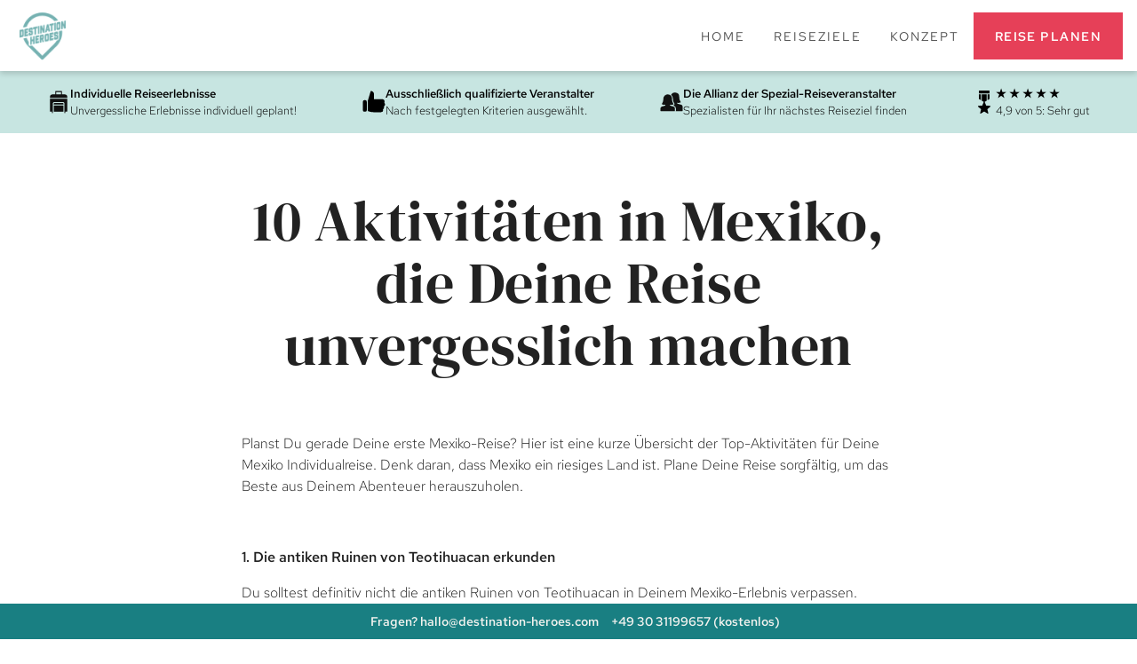

--- FILE ---
content_type: text/html; charset=UTF-8
request_url: https://destination-heroes.com/10-aktivitaeten-in-mexiko-die-deine-reise-unvergesslich-machen/
body_size: 10205
content:
<!doctype html>
<html lang="de">
<head>
    <meta charset="utf-8">
    <meta name="viewport" content="width=device-width, initial-scale=1">

    <link rel="apple-touch-icon" sizes="180x180" href="/apple-touch-icon.png">
    <link rel="icon" type="image/png" sizes="32x32" href="/favicon-32x32.png">
    <link rel="icon" type="image/png" sizes="16x16" href="/favicon-16x16.png">
    <link rel="manifest" href="/site.webmanifest">

    <meta name='robots' content='index, follow, max-image-preview:large, max-snippet:-1, max-video-preview:-1' />

	
	<title>10 Aktivitäten in Mexiko, die Deine Reise unvergesslich machen - Die besten Individualreise-Spezialisten</title>
	<link rel="canonical" href="https://destination-heroes.com/10-aktivitaeten-in-mexiko-die-deine-reise-unvergesslich-machen/" />
	<meta property="og:locale" content="de_DE" />
	<meta property="og:type" content="article" />
	<meta property="og:title" content="10 Aktivitäten in Mexiko, die Deine Reise unvergesslich machen - Die besten Individualreise-Spezialisten" />
	<meta property="og:description" content="Planst Du gerade Deine erste Mexiko-Reise? Hier ist eine kurze Übersicht der Top-Aktivitäten für Deine Mexiko Individualreise. Denk daran, dass Mexiko ein riesiges Land ist. Plane Deine Reise sorgfältig, um das Beste aus Deinem Abenteuer herauszuholen. &nbsp; 1. Die antiken Ruinen von Teotihuacan erkunden Du solltest definitiv nicht die antiken Ruinen von Teotihuacan in Deinem Mexiko-Erlebnis [&hellip;]" />
	<meta property="og:url" content="https://destination-heroes.com/10-aktivitaeten-in-mexiko-die-deine-reise-unvergesslich-machen/" />
	<meta property="og:site_name" content="Die besten Individualreise-Spezialisten" />
	<meta property="article:modified_time" content="2023-10-31T14:26:44+00:00" />
	<meta name="twitter:card" content="summary_large_image" />
	<meta name="twitter:label1" content="Geschätzte Lesezeit" />
	<meta name="twitter:data1" content="6 Minuten" />
	<script type="application/ld+json" class="yoast-schema-graph">{"@context":"https://schema.org","@graph":[{"@type":"WebPage","@id":"https://destination-heroes.com/10-aktivitaeten-in-mexiko-die-deine-reise-unvergesslich-machen/","url":"https://destination-heroes.com/10-aktivitaeten-in-mexiko-die-deine-reise-unvergesslich-machen/","name":"10 Aktivitäten in Mexiko, die Deine Reise unvergesslich machen - Die besten Individualreise-Spezialisten","isPartOf":{"@id":"https://destination-heroes.com/#website"},"datePublished":"2023-10-31T14:13:59+00:00","dateModified":"2023-10-31T14:26:44+00:00","breadcrumb":{"@id":"https://destination-heroes.com/10-aktivitaeten-in-mexiko-die-deine-reise-unvergesslich-machen/#breadcrumb"},"inLanguage":"de","potentialAction":[{"@type":"ReadAction","target":["https://destination-heroes.com/10-aktivitaeten-in-mexiko-die-deine-reise-unvergesslich-machen/"]}]},{"@type":"BreadcrumbList","@id":"https://destination-heroes.com/10-aktivitaeten-in-mexiko-die-deine-reise-unvergesslich-machen/#breadcrumb","itemListElement":[{"@type":"ListItem","position":1,"name":"Home","item":"https://destination-heroes.com/"},{"@type":"ListItem","position":2,"name":"10 Aktivitäten in Mexiko, die Deine Reise unvergesslich machen"}]},{"@type":"WebSite","@id":"https://destination-heroes.com/#website","url":"https://destination-heroes.com/","name":"Die besten Individualreise-Spezialisten","description":"Individuelle Reisen von den lokalen Spezialisten","potentialAction":[{"@type":"SearchAction","target":{"@type":"EntryPoint","urlTemplate":"https://destination-heroes.com/search/{search_term_string}"},"query-input":{"@type":"PropertyValueSpecification","valueRequired":true,"valueName":"search_term_string"}}],"inLanguage":"de"}]}</script>
	


<style id='wp-img-auto-sizes-contain-inline-css'>
img:is([sizes=auto i],[sizes^="auto," i]){contain-intrinsic-size:3000px 1500px}
/*# sourceURL=wp-img-auto-sizes-contain-inline-css */
</style>
<style id='classic-theme-styles-inline-css'>
/*! This file is auto-generated */
.wp-block-button__link{color:#fff;background-color:#32373c;border-radius:9999px;box-shadow:none;text-decoration:none;padding:calc(.667em + 2px) calc(1.333em + 2px);font-size:1.125em}.wp-block-file__button{background:#32373c;color:#fff;text-decoration:none}
/*# sourceURL=/wp-includes/css/classic-themes.min.css */
</style>
<link rel='stylesheet' id='heroes-style-css' href='/wp-content/themes/destination-heroes/assets/styles/main.min.css?ver=1700131469' media='all' />

    	    <script async src="https://www.googletagmanager.com/gtag/js?id=GTM-NF9S6RD"></script>
        <script>
            window.dataLayer = window.dataLayer || [];
            function gtag(){dataLayer.push(arguments);}
            gtag('js', new Date());

            gtag('config', 'GTM-NF9S6RD');
            gtag('config', 'AW-11387326188');
        </script>
    <style id='global-styles-inline-css'>
:root{--wp--preset--aspect-ratio--square: 1;--wp--preset--aspect-ratio--4-3: 4/3;--wp--preset--aspect-ratio--3-4: 3/4;--wp--preset--aspect-ratio--3-2: 3/2;--wp--preset--aspect-ratio--2-3: 2/3;--wp--preset--aspect-ratio--16-9: 16/9;--wp--preset--aspect-ratio--9-16: 9/16;--wp--preset--color--black: #000000;--wp--preset--color--cyan-bluish-gray: #abb8c3;--wp--preset--color--white: #ffffff;--wp--preset--color--pale-pink: #f78da7;--wp--preset--color--vivid-red: #cf2e2e;--wp--preset--color--luminous-vivid-orange: #ff6900;--wp--preset--color--luminous-vivid-amber: #fcb900;--wp--preset--color--light-green-cyan: #7bdcb5;--wp--preset--color--vivid-green-cyan: #00d084;--wp--preset--color--pale-cyan-blue: #8ed1fc;--wp--preset--color--vivid-cyan-blue: #0693e3;--wp--preset--color--vivid-purple: #9b51e0;--wp--preset--gradient--vivid-cyan-blue-to-vivid-purple: linear-gradient(135deg,rgb(6,147,227) 0%,rgb(155,81,224) 100%);--wp--preset--gradient--light-green-cyan-to-vivid-green-cyan: linear-gradient(135deg,rgb(122,220,180) 0%,rgb(0,208,130) 100%);--wp--preset--gradient--luminous-vivid-amber-to-luminous-vivid-orange: linear-gradient(135deg,rgb(252,185,0) 0%,rgb(255,105,0) 100%);--wp--preset--gradient--luminous-vivid-orange-to-vivid-red: linear-gradient(135deg,rgb(255,105,0) 0%,rgb(207,46,46) 100%);--wp--preset--gradient--very-light-gray-to-cyan-bluish-gray: linear-gradient(135deg,rgb(238,238,238) 0%,rgb(169,184,195) 100%);--wp--preset--gradient--cool-to-warm-spectrum: linear-gradient(135deg,rgb(74,234,220) 0%,rgb(151,120,209) 20%,rgb(207,42,186) 40%,rgb(238,44,130) 60%,rgb(251,105,98) 80%,rgb(254,248,76) 100%);--wp--preset--gradient--blush-light-purple: linear-gradient(135deg,rgb(255,206,236) 0%,rgb(152,150,240) 100%);--wp--preset--gradient--blush-bordeaux: linear-gradient(135deg,rgb(254,205,165) 0%,rgb(254,45,45) 50%,rgb(107,0,62) 100%);--wp--preset--gradient--luminous-dusk: linear-gradient(135deg,rgb(255,203,112) 0%,rgb(199,81,192) 50%,rgb(65,88,208) 100%);--wp--preset--gradient--pale-ocean: linear-gradient(135deg,rgb(255,245,203) 0%,rgb(182,227,212) 50%,rgb(51,167,181) 100%);--wp--preset--gradient--electric-grass: linear-gradient(135deg,rgb(202,248,128) 0%,rgb(113,206,126) 100%);--wp--preset--gradient--midnight: linear-gradient(135deg,rgb(2,3,129) 0%,rgb(40,116,252) 100%);--wp--preset--font-size--small: 13px;--wp--preset--font-size--medium: 20px;--wp--preset--font-size--large: 36px;--wp--preset--font-size--x-large: 42px;--wp--preset--spacing--20: 0.44rem;--wp--preset--spacing--30: 0.67rem;--wp--preset--spacing--40: 1rem;--wp--preset--spacing--50: 1.5rem;--wp--preset--spacing--60: 2.25rem;--wp--preset--spacing--70: 3.38rem;--wp--preset--spacing--80: 5.06rem;--wp--preset--shadow--natural: 6px 6px 9px rgba(0, 0, 0, 0.2);--wp--preset--shadow--deep: 12px 12px 50px rgba(0, 0, 0, 0.4);--wp--preset--shadow--sharp: 6px 6px 0px rgba(0, 0, 0, 0.2);--wp--preset--shadow--outlined: 6px 6px 0px -3px rgb(255, 255, 255), 6px 6px rgb(0, 0, 0);--wp--preset--shadow--crisp: 6px 6px 0px rgb(0, 0, 0);}:where(.is-layout-flex){gap: 0.5em;}:where(.is-layout-grid){gap: 0.5em;}body .is-layout-flex{display: flex;}.is-layout-flex{flex-wrap: wrap;align-items: center;}.is-layout-flex > :is(*, div){margin: 0;}body .is-layout-grid{display: grid;}.is-layout-grid > :is(*, div){margin: 0;}:where(.wp-block-columns.is-layout-flex){gap: 2em;}:where(.wp-block-columns.is-layout-grid){gap: 2em;}:where(.wp-block-post-template.is-layout-flex){gap: 1.25em;}:where(.wp-block-post-template.is-layout-grid){gap: 1.25em;}.has-black-color{color: var(--wp--preset--color--black) !important;}.has-cyan-bluish-gray-color{color: var(--wp--preset--color--cyan-bluish-gray) !important;}.has-white-color{color: var(--wp--preset--color--white) !important;}.has-pale-pink-color{color: var(--wp--preset--color--pale-pink) !important;}.has-vivid-red-color{color: var(--wp--preset--color--vivid-red) !important;}.has-luminous-vivid-orange-color{color: var(--wp--preset--color--luminous-vivid-orange) !important;}.has-luminous-vivid-amber-color{color: var(--wp--preset--color--luminous-vivid-amber) !important;}.has-light-green-cyan-color{color: var(--wp--preset--color--light-green-cyan) !important;}.has-vivid-green-cyan-color{color: var(--wp--preset--color--vivid-green-cyan) !important;}.has-pale-cyan-blue-color{color: var(--wp--preset--color--pale-cyan-blue) !important;}.has-vivid-cyan-blue-color{color: var(--wp--preset--color--vivid-cyan-blue) !important;}.has-vivid-purple-color{color: var(--wp--preset--color--vivid-purple) !important;}.has-black-background-color{background-color: var(--wp--preset--color--black) !important;}.has-cyan-bluish-gray-background-color{background-color: var(--wp--preset--color--cyan-bluish-gray) !important;}.has-white-background-color{background-color: var(--wp--preset--color--white) !important;}.has-pale-pink-background-color{background-color: var(--wp--preset--color--pale-pink) !important;}.has-vivid-red-background-color{background-color: var(--wp--preset--color--vivid-red) !important;}.has-luminous-vivid-orange-background-color{background-color: var(--wp--preset--color--luminous-vivid-orange) !important;}.has-luminous-vivid-amber-background-color{background-color: var(--wp--preset--color--luminous-vivid-amber) !important;}.has-light-green-cyan-background-color{background-color: var(--wp--preset--color--light-green-cyan) !important;}.has-vivid-green-cyan-background-color{background-color: var(--wp--preset--color--vivid-green-cyan) !important;}.has-pale-cyan-blue-background-color{background-color: var(--wp--preset--color--pale-cyan-blue) !important;}.has-vivid-cyan-blue-background-color{background-color: var(--wp--preset--color--vivid-cyan-blue) !important;}.has-vivid-purple-background-color{background-color: var(--wp--preset--color--vivid-purple) !important;}.has-black-border-color{border-color: var(--wp--preset--color--black) !important;}.has-cyan-bluish-gray-border-color{border-color: var(--wp--preset--color--cyan-bluish-gray) !important;}.has-white-border-color{border-color: var(--wp--preset--color--white) !important;}.has-pale-pink-border-color{border-color: var(--wp--preset--color--pale-pink) !important;}.has-vivid-red-border-color{border-color: var(--wp--preset--color--vivid-red) !important;}.has-luminous-vivid-orange-border-color{border-color: var(--wp--preset--color--luminous-vivid-orange) !important;}.has-luminous-vivid-amber-border-color{border-color: var(--wp--preset--color--luminous-vivid-amber) !important;}.has-light-green-cyan-border-color{border-color: var(--wp--preset--color--light-green-cyan) !important;}.has-vivid-green-cyan-border-color{border-color: var(--wp--preset--color--vivid-green-cyan) !important;}.has-pale-cyan-blue-border-color{border-color: var(--wp--preset--color--pale-cyan-blue) !important;}.has-vivid-cyan-blue-border-color{border-color: var(--wp--preset--color--vivid-cyan-blue) !important;}.has-vivid-purple-border-color{border-color: var(--wp--preset--color--vivid-purple) !important;}.has-vivid-cyan-blue-to-vivid-purple-gradient-background{background: var(--wp--preset--gradient--vivid-cyan-blue-to-vivid-purple) !important;}.has-light-green-cyan-to-vivid-green-cyan-gradient-background{background: var(--wp--preset--gradient--light-green-cyan-to-vivid-green-cyan) !important;}.has-luminous-vivid-amber-to-luminous-vivid-orange-gradient-background{background: var(--wp--preset--gradient--luminous-vivid-amber-to-luminous-vivid-orange) !important;}.has-luminous-vivid-orange-to-vivid-red-gradient-background{background: var(--wp--preset--gradient--luminous-vivid-orange-to-vivid-red) !important;}.has-very-light-gray-to-cyan-bluish-gray-gradient-background{background: var(--wp--preset--gradient--very-light-gray-to-cyan-bluish-gray) !important;}.has-cool-to-warm-spectrum-gradient-background{background: var(--wp--preset--gradient--cool-to-warm-spectrum) !important;}.has-blush-light-purple-gradient-background{background: var(--wp--preset--gradient--blush-light-purple) !important;}.has-blush-bordeaux-gradient-background{background: var(--wp--preset--gradient--blush-bordeaux) !important;}.has-luminous-dusk-gradient-background{background: var(--wp--preset--gradient--luminous-dusk) !important;}.has-pale-ocean-gradient-background{background: var(--wp--preset--gradient--pale-ocean) !important;}.has-electric-grass-gradient-background{background: var(--wp--preset--gradient--electric-grass) !important;}.has-midnight-gradient-background{background: var(--wp--preset--gradient--midnight) !important;}.has-small-font-size{font-size: var(--wp--preset--font-size--small) !important;}.has-medium-font-size{font-size: var(--wp--preset--font-size--medium) !important;}.has-large-font-size{font-size: var(--wp--preset--font-size--large) !important;}.has-x-large-font-size{font-size: var(--wp--preset--font-size--x-large) !important;}
/*# sourceURL=global-styles-inline-css */
</style>
</head>
<body>
            <noscript><iframe src="https://www.googletagmanager.com/ns.html?id=GTM-NF9S6RD" height="0" width="0" style="display:none;visibility:hidden"></iframe></noscript>
        
            
    <header class="site-header">
        <div class="site-header__wrap">
            <a class="site-header__logo" href="https://destination-heroes.com">
                <span class="screen-reader-text">10 Aktivitäten in Mexiko, die Deine Reise unvergesslich machen</span>
                <img alt="Destination Heroes logo"
                    src="/assets/images/destination-heroes-logo-small.png"
                    srcset="/assets/images/destination-heroes-logo.png 2x">
            </a>
            <nav class="site-header__nav site-navigation">
                <button class="site-navigation__toggle menu-toggle"
                    aria-controls="primary-navigation"
                    aria-expanded="false"
                    aria-label="Menü öffnen">
                    <div class="menu-toggle__icon"><span></span><span></span><span></span></div>
                    <span class="menu-toggle__title">Menü</span>
                </button>
                <ul id="primary-navigation" class="site-navigation__menu site-menu">
                                            <li class="site-menu__link ">
                            <a href="https://destination-heroes.com/">Home</a>
                        </li>
                                            <li class="site-menu__link ">
                            <a href="https://destination-heroes.com/individualreisen/">Reiseziele</a>
                        </li>
                                            <li class="site-menu__link ">
                            <a href="https://destination-heroes.com/unser-konzept/">Konzept</a>
                        </li>
                                    </ul>
            </nav>

                            <a class="site-header__cta" href="https://heyflow.id/deine-reiseplanung-mit-destination-heroes">
                    Reise planen                </a>
                    </div>
    </header>

    <section class="site-banner">
        <ul class="site-banner__list">
                            <li class="banner-item hide-mobile">
                    <svg class="banner-item__icon" xmlns="http://www.w3.org/2000/svg" width="48" height="48" viewBox="0 0 48 48"><g class="nc-icon-wrapper" fill="#111111"><path data-color="color-2" d="M37,8h-6V2c0-0.6-0.4-1-1-1H18c-0.6,0-1,0.4-1,1v6h-6c-2.8,0-5,2.2-5,5v2h36v-2 C42,10.2,39.8,8,37,8z M29,8H19V3h10V8z"/> <path fill="#111111" d="M6,43c0,0.6,0.4,1,1,1h3v2c0,0.6,0.4,1,1,1c0.6,0,1-0.4,1-1v-2l0,0V27c0-1.7,1.3-3,3-3h18c1.7,0,3,1.3,3,3 v17l0,0v2c0,0.6,0.4,1,1,1c0.6,0,1-0.4,1-1v-2h3c0.6,0,1-0.4,1-1V17H6V43z"/> <path data-color="color-2" d="M34,29v-2c0-0.6-0.4-1-1-1H15c-0.6,0-1,0.4-1,1v2H34z"/> <rect x="14" y="31" fill="#111111" width="20" height="13"/></g></svg>                    <div>
                        <strong>Individuelle Reiseerlebnisse</strong>
                        <p>Unvergessliche Erlebnisse individuell geplant!</p>
                    </div>
                </li>
                            <li class="banner-item hide-mobile">
                    <svg class="banner-item__icon" xmlns="http://www.w3.org/2000/svg" width="48" height="48" viewBox="0 0 48 48"><g class="nc-icon-wrapper" fill="currentColor"><rect data-color="color-2" x="1" y="20" width="8" height="24" rx="3" ry="3"></rect> <path d="M47,29a4.926,4.926,0,0,0-1.6-3.652A4.926,4.926,0,0,0,46,23a5.006,5.006,0,0,0-5-5H24V8c0-5.537-3.925-7-6-7a1,1,0,0,0-.944.671L11,22V42.613A29.993,29.993,0,0,0,23,45H39a4,4,0,0,0,4-4,3.96,3.96,0,0,0-.4-1.747,4.976,4.976,0,0,0,2.071-6.043A4.989,4.989,0,0,0,47,29Z" fill="currentColor"></path></g></svg>                    <div>
                        <strong>Ausschließlich qualifizierte Veranstalter</strong>
                        <p>Nach festgelegten Kriterien ausgewählt.</p>
                    </div>
                </li>
                            <li class="banner-item hide-mobile">
                    <svg class="banner-item__icon" xmlns="http://www.w3.org/2000/svg" width="48" height="48" viewBox="0 0 48 48"><g class="nc-icon-wrapper" fill="#111111"><path d="M44.053,29.451,36.534,27.4a1,1,0,0,1-.727-.823l-.159-1.108c4.286.65,6.689-.519,6.8-.573a1,1,0,0,0,.385-1.45A18.144,18.144,0,0,1,40,15V13.274A9.162,9.162,0,0,0,31.6,4.02,8.992,8.992,0,0,0,24.09,7.23a8.4,8.4,0,0,0-.978,1.455A11.382,11.382,0,0,1,27,17.274V19a16.391,16.391,0,0,0,2.5,7.336,3,3,0,0,1-1.157,4.349,7.309,7.309,0,0,1-.993.386l1.378.413A5.966,5.966,0,0,1,33,37.232V42a2.966,2.966,0,0,1-.184,1H46a1,1,0,0,0,1-1V33.31A4,4,0,0,0,44.053,29.451Z" data-color="color-2"/> <path d="M30,43H2a1,1,0,0,1-1-1V37.232A3.977,3.977,0,0,1,3.851,33.4l6.637-1.991a1,1,0,0,0,.7-.816l.162-1.125c-4.285.651-6.688-.519-6.8-.573a1,1,0,0,1-.385-1.45A18.144,18.144,0,0,0,7,19V17a9,9,0,0,1,9.6-8.98A9.162,9.162,0,0,1,25,17.274V19a18.144,18.144,0,0,0,2.832,8.445,1,1,0,0,1-.385,1.45c-.11.054-2.513,1.223-6.8.573l.162,1.125a1,1,0,0,0,.7.816L28.149,33.4A3.977,3.977,0,0,1,31,37.232V42A1,1,0,0,1,30,43Z" fill="#111111"/></g></svg>                    <div>
                        <strong>Die Allianz der Spezial-Reiseveranstalter</strong>
                        <p>Spezialisten für Ihr nächstes Reiseziel finden </p>
                    </div>
                </li>
                            <li class="banner-item hide-mobile">
                    <svg class="banner-item__icon" xmlns="http://www.w3.org/2000/svg" width="48" height="48" viewBox="0 0 48 48"><g class="nc-icon-wrapper" fill="currentColor"><path d="M17,8H13v9a1,1,0,0,0,.485.857L17,19.966Z" fill="currentColor"/><path d="M35,6V1a1,1,0,0,0-1-1H14a1,1,0,0,0-1,1V6Z" fill="currentColor"/><path d="M29,8H19V21.166l4.485,2.691a1,1,0,0,0,1.03,0L29,21.166Z" fill="currentColor"/><path d="M31,8V19.966l3.515-2.109A1,1,0,0,0,35,17V8Z" fill="currentColor"/><path d="M37.043,32.477a1,1,0,0,0-.878-.689l-8.152-.6-3.087-7.568a1,1,0,0,0-1.852,0L19.987,31.19l-8.152.6a1,1,0,0,0-.572,1.761l6.244,5.274-1.951,7.939a1,1,0,0,0,1.5,1.088L24,43.542l6.946,4.308a1,1,0,0,0,1.5-1.088l-1.951-7.939,6.244-5.274A1,1,0,0,0,37.043,32.477Z" data-color="color-2"/></g></svg>                    <div>
                        <strong>★ ★ ★ ★ ★</strong>
                        <p>4,9 von 5: Sehr gut</p>
                    </div>
                </li>
                                        <li class="hide-desktop">
                    <span>10.000+ Reisen geplant</span>
                </li>
                            <li class="hide-desktop">
                    <span>★ ★ ★ ★ ★</span>
                </li>
                            <li class="hide-desktop">
                    <span>4,9 von 5: Sehr gut</span>
                </li>
                    </ul>
    </section>

    
<main id="content" class="site-main">
    <article class="page">
        <header class="page__title">10 Aktivitäten in Mexiko, die Deine Reise unvergesslich machen</header>
        <div class="wysiwyg"><p>Planst Du gerade Deine erste Mexiko-Reise? Hier ist eine kurze Übersicht der Top-Aktivitäten für Deine Mexiko Individualreise. Denk daran, dass Mexiko ein riesiges Land ist. Plane Deine Reise sorgfältig, um das Beste aus Deinem Abenteuer herauszuholen.</p>
<p>&nbsp;</p>
<p><strong>1. Die antiken Ruinen von Teotihuacan erkunden</strong></p>
<p>Du solltest definitiv nicht die antiken Ruinen von Teotihuacan in Deinem Mexiko-Erlebnis verpassen. Diese historische Stätte, die als &#8222;Stadt der Götter&#8220; bekannt ist, wird Dich mit ihren beeindruckenden Pyramiden und Tempeln in Erstaunen versetzen. Bestimmt wirst Du von der majestätischen Pyramide der Sonne und der Mond begeistert sein. Vergiss nicht, den Palast der Quetzalpapalotl zu besuchen, der für seine atemberaubenden Wandmalereien bekannt ist. Ein Spaziergang entlang der &#8222;Straße der Toten&#8220; rundet dein Abenteuer perfekt ab. Mach Dich bereit, in die faszinierende Geschichte und Kultur der alten Zivilisationen einzutauchen!</p>
<p>&nbsp;</p>
<p><strong>2. Die atemberaubenden Strände von Cancún und Playa del Carmen genießen</strong></p>
<p>Egal, ob du ein Sonnenanbeter bist oder die farbenfrohe Unterwasserwelt beim Tauchen erkunden möchtest, diese Strände sind ein absolutes Muss. Lass Dich von den weißen Sandstränden und dem türkisblauen Wasser verzaubern, während Du die mexikanische Sonne genießt. Und nach einem schönen Strandtag, probiere unbedingt die lokale Küche in den zahlreichen Strandrestaurants. Von frischen Meeresfrüchten bis hin zu traditionellen mexikanischen Gerichten, hier ist für jeden Geschmack etwas dabei. Also, pack Deine Badesachen ein und mach Dich bereit für ein unvergessliches Strandabenteuer in Mexiko!</p>
<p>&nbsp;</p>
<p><strong>3. Die farbenfrohen Kolonialstädte wie Guanajuato und San Miguel de Allende besuchen</strong></p>
<p>Erlebe die farbenfrohen Kolonialstädte Mexikos! Guanajuato, bekannt für seine bunten Häuser und engen Gassen, ist ein Muss für jeden Individualreisenden. Genieße die lokale Kultur und die faszinierende Architektur. San Miguel de Allende, eine weitere Perle, begeistert mit Charme und Kreativität. Die Stadt ist ein Paradies für Kunstliebhaber mit ihren zahlreichen Galerien und Künstlerateliers. Vergiss nicht, auch die lokalen Märkte zu besuchen, um authentische Souvenirs und leckere mexikanische Spezialitäten zu entdecken. Diese Städte bieten Erinnerungen, die ein Leben lang halten!</p>
<p>&nbsp;</p>
<p><strong>4. Die faszinierenden Maya-Ruinen von Chichen Itza erkunden</strong></p>
<p>Du musst unbedingt die beeindruckenden Maya-Ruinen von Chichen Itza auf Deine Mexiko Individualreise setzen. Nicht nur die berühmte Pyramide des Kukulcan, auch als El Castillo bekannt, wird Dich in Staunen versetzen. Lass Dich von den geheimnisvollen Reliefs und Inschriften faszinieren, die Geschichten aus längst vergangenen Zeiten erzählen. Aber vergiss nicht, auch den Ballspielplatz und den heiligen Cenote zu besuchen. Die Atmosphäre an diesen historischen Orten ist einfach unvergleichlich. Egal, ob Du ein Geschichtsnerd bist oder einfach nur die einzigartige Kultur Mexikos kennenlernen möchtest, Chichen Itza sollte auf Deiner Liste stehen.</p>
<p>&nbsp;</p>
<p><strong>5. Ausflug nach Mexiko City</strong></p>
<p>Ein Ausflug nach Mexiko City sollte definitiv auf Deiner Liste stehen. Die pulsierende Stadt ist ein Schmelztiegel der Kulturen, mit beeindruckender Architektur und lebendigen Märkten. Besuche das historische Zentrum Zócalo, wo Du die beeindruckende Kathedrale und den Präsidentenpalast findest. Schlendere durch den Chapultepec-Park, der größer als Central Park in New York ist! Vergiss nicht, das weltbekannte Museo Frida Kahlo zu besuchen, um einen Einblick in das Leben der berühmten Künstlerin zu bekommen. Mexiko City bietet ein unvergessliches Erlebnis voller Kultur und Geschichte.</p>
<p>&nbsp;</p>
<p><strong>6. Die einzigartige Unterwasserwelt beim Schnorcheln in den Cenoten erkunden</strong></p>
<p>Eine Mexiko Individualreise bietet zahlreiche spannende Aktivitäten. Besonders empfehlenswert ist das Schnorcheln in den Cenoten. Diese natürlichen Süßwasser-Pools sind ein echtes Highlight und bekannt für ihre atemberaubende Unterwasserwelt. Du kannst bunte Fische, alte Maya-Relikte und beeindruckende Felsformationen entdecken. Ob in Yucatan oder Quintana Roo, die Cenoten sind überall in Mexiko verteilt. Egal ob Du ein Anfänger oder ein erfahrener Schnorchler bist, diese Erfahrung solltest Du Dir nicht entgehen lassen. Packe also Deinen Schnorchel ein und tauche ein in die faszinierende Unterwasserwelt der mexikanischen Cenoten. Es wird sicherlich ein unvergessliches Erlebnis auf Deiner Mexiko Individualreise.</p>
<p>&nbsp;</p>
<p><strong>7. Die lebhafte Kultur und das aufregende Nachtleben von Mexiko-Stadt erleben</strong></p>
<p>Du wirst von der pulsierenden Energie und dem farbenfrohen Ambiente von Mexiko-Stadt begeistert sein. Hier kannst Du das lebhafte Treiben auf den Straßen, die leckeren Straßenstände mit Tacos und die beeindruckenden historischen Stätten entdecken. Lass Dich von den Klängen der Mariachi-Bands verzaubern, die in den Cantinas spielen. Besuch unbedingt das Museum Frida Kahlo, um einen Einblick in das Leben dieser einflussreichen Künstlerin zu bekommen. Und wenn die Sonne untergeht, mach Dich auf den Weg zu den trendigen Bars und Clubs, um das aufregende Nachtleben der Stadt zu erleben. Pack schon mal deinen Koffer, Mexiko-Stadt wartet auf dich!</p>
<p>&nbsp;</p>
<p><strong>8. Einen Ausflug zur atemberaubenden Naturlandschaft der Kupferkanjonen machen</strong></p>
<p>Wenn Du nach einzigartigen Erlebnissen in Mexiko suchst, ist der Kupferkanjon ein absolutes Muss. Die majestätische Schlucht ist viermal größer als der Grand Canyon und bietet unvergessliche Aussichten. Du kannst eine Zugfahrt durch die dramatische Landschaft machen oder Dich auf eine abenteuerliche Wandertour begeben. Aber vergiss nicht, auch die Tarahumara-Indianer zu besuchen, die in dieser unwirklichen Landschaft leben. Ihre Kultur und Traditionen bieten einen Einblick in eine andere Welt. Egal, ob Du ein Naturliebhaber, Abenteurer oder Kulturfan bist, der Kupferkanjon wird Dich sicherlich begeistern.</p>
<p>&nbsp;</p>
<p><strong>9. Surfe in Puerto Escondido</strong></p>
<p>Du liebst Surfen? Dann ist Puerto Escondido der perfekte Ort! Bekannt für seine beeindruckenden Wellen, zieht dieser Hotspot Surfer aus aller Welt an. Der Zicatela Beach ist das Herz des Surfgeschehens. Hier kannst Du Dich den Wellen stellen oder einfach die Surfer beim Meistern der riesigen Wellen beobachten. Und wenn Du noch nicht surfen kannst, kein Problem! Es gibt zahlreiche Surfschulen, die Kurse für Anfänger anbieten. Also pack Dein Surfboard ein und erlebe die Surf-Kultur in Puerto Escondido!</p>
<p>&nbsp;</p>
<p><strong>10. Mache eine Bootsfahrt in Bacalar</strong></p>
<p>Du solltest definitiv eine Bootsfahrt in Bacalar in Erwägung ziehen. Hier kannst Du die atemberaubende Lagune der sieben Farben erkunden, die mit ihrem kristallklaren Wasser und den unglaublichen Blautönen begeistert. Sieh dir die alten Maya-Stätten an oder entspanne einfach in der ruhigen Umgebung. Und vergiss nicht, die einzigartige Tierwelt zu beobachten. Eine Bootsfahrt in Bacalar ist eine Top-Aktivität, die Du nicht verpassen solltest!</p>
</div>
    </article>
</main>


    
        <article class="form-section">
            <header class="form-section__header">
                <h2 class="form-section__title">
                    <span>Hier geht's los!</span><br>
                    In 2 Minuten zur Reiseanfrage                </h2>
                <p class="form-section__subtitle">
                    <svg class="" xmlns="http://www.w3.org/2000/svg" xmlns:xlink="http://www.w3.org/1999/xlink" x="0px" y="0px" width="16px" height="16px" viewBox="0 0 16 16"><g transform="translate(0, 0)"><polygon fill="currentColor" points="5.6,9.6 2.4,6.4 0,8.8 5.6,14.4 16,4 13.6,1.6 "></polygon></g></svg>                    <em>Kostenlos & unverbindlich</em>
                </p>
            </header>
            <svg class="form-section__icon" xmlns="http://www.w3.org/2000/svg" width="64" height="64" viewBox="0 0 64 64"><path d="M49.293,38.05a1,1,0,0,0-1.414,0L35,50.929V3a1,1,0,0,0-1-1H30a1,1,0,0,0-1,1V50.929L16.121,38.05a1,1,0,0,0-1.414,0l-2.828,2.828a1,1,0,0,0,0,1.414L31.293,61.707a1,1,0,0,0,1.414,0L52.121,42.292a1,1,0,0,0,0-1.414Z" fill="currentColor"></path></svg>            <form class="form-section__form" method="post" action="https://destination-heroes.com/reise-planen/">
                <aside class="form-section__question-supertitle">Frage 1</aside>
                <input type="hidden" name="ac_field" value="7bd78eea4457bd13f5d436169cb19d3fef84c6fb">
                <h3 class="form-section__question-title">Was möchtest Du erleben?</h3>
                <div class="form-section__body">
                    <div class="form-section__wrap">

                                                                    <div class="form-section--image">
                                <input type="checkbox" id="input-footer-1"
                                    name="choices[]"
                                    value="Strand"
                                    @change.debounce.100="valid = true">
                                <label for="input-footer-1">
                                    <div class="form-section--image__wrap">
                                        <img width="2048" height="1361" src="/wp-content/uploads/2022/09/Playa-Larga2-kuba-destination-heroes.jpeg" class="" alt="" decoding="async" loading="lazy" srcset="/wp-content/uploads/2022/09/Playa-Larga2-kuba-destination-heroes.jpeg 2048w, /wp-content/uploads/2022/09/Playa-Larga2-kuba-destination-heroes-960x638.webp 960w, /wp-content/uploads/2022/09/Playa-Larga2-kuba-destination-heroes-1440x957.webp 1440w, /wp-content/uploads/2022/09/Playa-Larga2-kuba-destination-heroes-360x240.webp 360w, /wp-content/uploads/2022/09/Playa-Larga2-kuba-destination-heroes-1536x1021.webp 1536w" sizes="auto, (max-width: 2048px) 100vw, 2048px" />                                        <svg class="form-section--image__check" xmlns="http://www.w3.org/2000/svg" xmlns:xlink="http://www.w3.org/1999/xlink" x="0px" y="0px" width="16px" height="16px" viewBox="0 0 16 16"><g transform="translate(0, 0)"><polygon fill="currentColor" points="5.6,9.6 2.4,6.4 0,8.8 5.6,14.4 16,4 13.6,1.6 "></polygon></g></svg>                                    </div>
                                    <span class="form-section--image__title">Strand</span>
                                </label>
                            </div>
                                                                                        <div class="form-section--image">
                                <input type="checkbox" id="input-footer-3"
                                    name="choices[]"
                                    value="Kulturen"
                                    @change.debounce.100="valid = true">
                                <label for="input-footer-3">
                                    <div class="form-section--image__wrap">
                                        <img width="4928" height="3264" src="/wp-content/uploads/2022/09/Suedafrika-Ostafrika-Destination-Heroes-3.jpg" class="" alt="" decoding="async" loading="lazy" srcset="/wp-content/uploads/2022/09/Suedafrika-Ostafrika-Destination-Heroes-3.jpg 4928w, /wp-content/uploads/2022/09/Suedafrika-Ostafrika-Destination-Heroes-3-960x636.webp 960w, /wp-content/uploads/2022/09/Suedafrika-Ostafrika-Destination-Heroes-3-1440x954.webp 1440w, /wp-content/uploads/2022/09/Suedafrika-Ostafrika-Destination-Heroes-3-1536x1017.webp 1536w, /wp-content/uploads/2022/09/Suedafrika-Ostafrika-Destination-Heroes-3-2048x1356.webp 2048w" sizes="auto, (max-width: 4928px) 100vw, 4928px" />                                        <svg class="form-section--image__check" xmlns="http://www.w3.org/2000/svg" xmlns:xlink="http://www.w3.org/1999/xlink" x="0px" y="0px" width="16px" height="16px" viewBox="0 0 16 16"><g transform="translate(0, 0)"><polygon fill="currentColor" points="5.6,9.6 2.4,6.4 0,8.8 5.6,14.4 16,4 13.6,1.6 "></polygon></g></svg>                                    </div>
                                    <span class="form-section--image__title">Kulturen</span>
                                </label>
                            </div>
                                                                                        <div class="form-section--image">
                                <input type="checkbox" id="input-footer-5"
                                    name="choices[]"
                                    value="Tiere"
                                    @change.debounce.100="valid = true">
                                <label for="input-footer-5">
                                    <div class="form-section--image__wrap">
                                        <img width="4288" height="2848" src="/wp-content/uploads/2022/09/Suedafrika-Ostafrika-Destination-Heroes-5.jpg" class="" alt="" decoding="async" loading="lazy" srcset="/wp-content/uploads/2022/09/Suedafrika-Ostafrika-Destination-Heroes-5.jpg 4288w, /wp-content/uploads/2022/09/Suedafrika-Ostafrika-Destination-Heroes-5-960x638.webp 960w, /wp-content/uploads/2022/09/Suedafrika-Ostafrika-Destination-Heroes-5-1440x956.webp 1440w, /wp-content/uploads/2022/09/Suedafrika-Ostafrika-Destination-Heroes-5-360x240.webp 360w, /wp-content/uploads/2022/09/Suedafrika-Ostafrika-Destination-Heroes-5-1536x1020.webp 1536w, /wp-content/uploads/2022/09/Suedafrika-Ostafrika-Destination-Heroes-5-2048x1360.webp 2048w" sizes="auto, (max-width: 4288px) 100vw, 4288px" />                                        <svg class="form-section--image__check" xmlns="http://www.w3.org/2000/svg" xmlns:xlink="http://www.w3.org/1999/xlink" x="0px" y="0px" width="16px" height="16px" viewBox="0 0 16 16"><g transform="translate(0, 0)"><polygon fill="currentColor" points="5.6,9.6 2.4,6.4 0,8.8 5.6,14.4 16,4 13.6,1.6 "></polygon></g></svg>                                    </div>
                                    <span class="form-section--image__title">Tiere</span>
                                </label>
                            </div>
                                                                                                            <div class="form-section--image">
                                <input type="checkbox" id="input-footer-8"
                                    name="choices[]"
                                    value="Wandern"
                                    @change.debounce.100="valid = true">
                                <label for="input-footer-8">
                                    <div class="form-section--image__wrap">
                                        <img width="6000" height="4000" src="/wp-content/uploads/2022/11/Destination-Heroes-Australien-7-6.jpg" class="" alt="" decoding="async" loading="lazy" srcset="/wp-content/uploads/2022/11/Destination-Heroes-Australien-7-6.jpg 6000w, /wp-content/uploads/2022/11/Destination-Heroes-Australien-7-6-960x640.webp 960w, /wp-content/uploads/2022/11/Destination-Heroes-Australien-7-6-1440x960.webp 1440w, /wp-content/uploads/2022/11/Destination-Heroes-Australien-7-6-360x240.webp 360w, /wp-content/uploads/2022/11/Destination-Heroes-Australien-7-6-1536x1024.webp 1536w, /wp-content/uploads/2022/11/Destination-Heroes-Australien-7-6-2048x1365.webp 2048w, /wp-content/uploads/2022/11/Destination-Heroes-Australien-7-6-720x480.webp 720w, /wp-content/uploads/2022/11/Destination-Heroes-Australien-7-6-1920x1280.webp 1920w" sizes="auto, (max-width: 6000px) 100vw, 6000px" />                                        <svg class="form-section--image__check" xmlns="http://www.w3.org/2000/svg" xmlns:xlink="http://www.w3.org/1999/xlink" x="0px" y="0px" width="16px" height="16px" viewBox="0 0 16 16"><g transform="translate(0, 0)"><polygon fill="currentColor" points="5.6,9.6 2.4,6.4 0,8.8 5.6,14.4 16,4 13.6,1.6 "></polygon></g></svg>                                    </div>
                                    <span class="form-section--image__title">Wandern</span>
                                </label>
                            </div>
                                                                                                                        
                    </div>
                </div>
                <div class="form-section__footer">
                    <a class="form-section__submit" href="https://heyflow.id/deine-reiseplanung-mit-destination-heroes">
                        Jetzt Reise anfragen                        <span>in nur 2 Minuten</span>
                    </a>
                </div>
            </form>
        </article>

    <footer class="site-footer">
        <div class="site-footer__wrap">
            <section class="site-footer__section site-info">
                <h2 class="site-footer__title">Über Destination Heroes</h2>
                <div><p><span style="font-weight: 400;">Destination Heroes vereint Individualreise Spezialisten, welche sich voll und ganz auf eine Reisedestination spezialisiert haben, unter einem Dach.  Der Vorteil von echten Spezialisten ist, dass sie das Reiseland bis ins kleinste Detail verstehen. Der Nachteil, es dauert lange bis man einen echten Spezialisten findet. Diese Herausforderung gehen wir mit Destination Heroes an. Bei uns findest Du den jeweiligen Spezialisten für die nächste Reisedestination. </span></p>
<p><span style="font-weight: 400;">Alle Heroes sind sorgfältig ausgewählt, haben jahrelange Erfahrung in der Reise-Destination und ein festes Team vor Ort. </span></p>
<p><span style="font-weight: 400;">Stöbern Sie gerne nach der nächsten Destination und lassen sich von dem Hero die passende Reise individuell zusammenstellen. Vielleicht gibt ja auch ein Hero den Ausschlag für Ihre nächste Reise-Destination. </span></p>
</div>
            </section>
            <section class="site-footer__section site-links">
                <ul class="site-links__list">
                                            <li><a href="https://destination-heroes.com/impressum/">Impressum</a></li>
                                            <li><a href="https://destination-heroes.com/datenschutz/">Datenschutz</a></li>
                                            <li><a href="https://destination-heroes.com/allgemeine-geschaeftsbedingungen/">AGBs</a></li>
                                            <li><a href="https://destination-heroes.jobs.personio.de/">Jobs</a></li>
                                            <li><a href="https://destination-heroes.com/destination-hero-werden/">Für Veranstalter</a></li>
                                    </ul>
            </section>
            <section class="site-footer__section site-copyright">
                <img alt="Destination Heroes logo"
                    src="/assets/images/destination-heroes-logo-small.png"
                    srcset="/assets/images/destination-heroes-logo-small.png 2x">
                &copy; 2026 Destination Heroes
            </section>
        </div>

        <ul class="site-footer__contact">
            <li>
                <span class="hide-mobile">Fragen?</span>
                <a href="mailto:hallo@destination-heroes.com">hallo@destination-heroes.com</a>
            </li>
            <li>
                <a href="tel:00493031199657">+49 30 31199657 (kostenlos)</a>
            </li>
        </ul>
    </footer>

    
    <script type="speculationrules">
{"prefetch":[{"source":"document","where":{"and":[{"href_matches":"/*"},{"not":{"href_matches":["/wp-*.php","/wp-admin/*","/wp-content/uploads/*","/wp-content/*","/wp-content/plugins/*","/wp-content/themes/destination-heroes/*","/*\\?(.+)"]}},{"not":{"selector_matches":"a[rel~=\"nofollow\"]"}},{"not":{"selector_matches":".no-prefetch, .no-prefetch a"}}]},"eagerness":"conservative"}]}
</script>
<script>var handleParameters=function(){const e=new URLSearchParams(window.location.search),a=["utm_id","utm_source","utm_medium","utm_campaign","utm_term","utm_content"];e.forEach(function(e,t){a.includes(t)&&localStorage.setItem(t,e)}),a.forEach(function(e){var t=document.querySelector("input[name="+e+"]"),e=localStorage.getItem(e);t&&e&&(t.value=e)})};document.addEventListener("DOMContentLoaded",function(){"use strict";var r,e=document.querySelectorAll(".menu-toggle"),t=document.querySelectorAll(".js-gallery"),a=document.querySelectorAll(".js-globe"),s=document.querySelectorAll(".js-form");handleParameters(),e.forEach(function(t){var a=document.getElementById(t.getAttribute("aria-controls"));t.addEventListener("click",function(e){e.preventDefault();e="true"==t.getAttribute("aria-expanded");t.setAttribute("aria-expanded",!e),t.classList.toggle("is-toggled",!e),a.classList.toggle("is-expanded",!e),document.body.classList.toggle("is-fullscreen",!e)})}),t.length&&"undefined"!=typeof Parvus&&(r=new Parvus({transitionDuration:.1,gallerySelector:".js-gallery"}),t.forEach(function(e){var t,a=e.querySelector(".js-gallery__open");a&&(t=e.querySelector(".lightbox"),a.addEventListener("click",function(){r.open(t)}))})),a.forEach(function(e){var a=e.querySelector("svg");e.querySelectorAll(".js-globe__link").forEach(function(e){var t=a.getElementById(e.getAttribute("data-country"));e.addEventListener("mouseenter",()=>t.classList.add("is-active")),e.addEventListener("mouseleave",()=>t.classList.remove("is-active"))})}),s.forEach(function(a){var r,s=a.querySelector(".js-form__message"),n=a.querySelector(".js-form__download"),o=a.querySelector(".js-form__submit");a.addEventListener("submit",function(e){e.preventDefault();var t=new XMLHttpRequest,e=new FormData(a);a.classList.remove("has-message"),a.classList.add("is-loading"),o&&o.toggleAttribute("disabled",!0),clearTimeout(r),t.open("POST",a._wpajax.value,!0),t.send(e),t.addEventListener("load",function(){var e;a.classList.remove("is-loading"),a.classList.remove("has-message"),s.classList.remove("has-error");try{if(200!==t.status)throw!1;if(!0!==(e=JSON.parse(t.responseText)).success)throw new Error(e.data);s.innerHTML=e.data,n&&n.click(),a.hasOwnProperty("redirect_url")&&(window.dataLayer=window.dataLayer||[],window.dataLayer.push({event:"form-submission"}),setTimeout(function(){window.location=a.redirect_url.value},4e3)),r=setTimeout(function(){a.reset(),o&&o.toggleAttribute("disabled",!1)},4500)}catch(e){s.classList.add("has-error"),s.innerHTML=e.hasOwnProperty("message")?e.message:"Leider gab es einen Fehler beim Senden Ihrer Daten",o&&o.toggleAttribute("disabled",!1)}a.classList.add("has-message"),r=setTimeout(function(){a.classList.remove("has-message")},4500)})})})});
//# sourceMappingURL=/assets/scripts/main.min.js.map
</script>
</body>
</html>


--- FILE ---
content_type: text/css; charset=UTF-8
request_url: https://destination-heroes.com/wp-content/themes/destination-heroes/assets/styles/main.min.css?ver=1700131469
body_size: 13897
content:
:root{--font-body: "Red Hat";--font-display: "DM Serif Display";--yellow-200: #f9be33;--yellow-400: #f8ae00;--yellow-600: #c68b00;--red-200: #f18d86;--red-400: #ed7068;--red-600: #be5a53;--green-200: #38908a;--green-400: #06746D;--green-600: #055d57;--blue-200: #46b3af;--blue-400: #18a09b;--blue-600: #13807c;--black-200: #5b5358;--black-400: #32282e;--black-600: #282025;--beige-100: #fcf5eb;--beige-200: #fbf3e9;--beige-400: #faf0e3;--beige-600: #c8c0b6;--beige-800: #c0b3a4;--grey-100: #fafafa;--grey-200: #ebebeb;--grey-400: #e6e6e6;--grey-600: #b8b8b8;--grey-800: #727272;--pure-black: #000;--pure-white: #fff;--white: #fff;--isabelline-light: #f8f7f4;--isabelline: #f3f3ef;--light-cyan: #c7e5e1;--green-sheen: #77b2b1;--teal: #197f82;--paradise-pink: #e64058;--paradise-pink--darker: #c03449;--section-padding: 1rem;--section-margin: 4rem;--section-title-margin: 3rem;--border-radius: 1rem;--text: var(--black-400);--seperator: var(--grey-400);--seperator-dark: var(--grey-600);--seperator-light: var(--blue-400);--carat: var(--grey-600);--input: var(--pure-white);--input-border: var(--grey-600);--input-focus: var(--blue-200);--success: #028c02;--error: var(--red-600);--info: var(--blue-600);--icon: var(--black-200);--icon-dark: var(--green-600);--icon-light: var(--yellow-400);--icon-lighter: var(--pure-white);--icon-faded: var(--grey-400)}@media screen and (min-width: 768px){:root{--section-margin: 5rem}}@media screen and (min-width: 1024px){:root{--section-margin: 8rem;--section-title-margin: 4rem}}*,*::before,*::after{-webkit-box-sizing:border-box;box-sizing:border-box}*{margin:0;padding:0}html:focus-within{scroll-behavior:smooth}img,picture,video,canvas,svg,iframe{display:block;max-width:100%;height:auto}h1,h2,h3,h4,h5,h6,li,dl,dt,blockquote{overflow-wrap:break-word}ol,ul{list-style:none}input,button,textarea,select{font:inherit}button{background:none;border:none;cursor:pointer}@media(prefers-reduced-motion: reduce){html:focus-within{scroll-behavior:auto}*,*::before,*::after{-webkit-animation-duration:.01ms !important;animation-duration:.01ms !important;-webkit-animation-iteration-count:1 !important;animation-iteration-count:1 !important;-webkit-transition-duration:.01ms !important;transition-duration:.01ms !important;scroll-behavior:auto !important}}.screen-reader-text{display:none}.scroll{overflow:hidden}.scroll__list{overflow-x:scroll;display:-webkit-box;display:-ms-flexbox;display:flex;-ms-scroll-snap-type:x mandatory;scroll-snap-type:x mandatory;scroll-padding:0 1rem;margin-bottom:-1rem;padding-bottom:2rem;padding-left:1rem;padding-right:1rem}.scroll__list>*{margin-left:1rem;scroll-snap-align:center}.scroll__list>li:first-child{margin-left:auto;scroll-snap-align:start}.scroll__list>li:last-child{margin-right:auto;scroll-snap-align:end}.split{display:grid;gap:3rem;-webkit-box-align:center;-ms-flex-align:center;align-items:center;grid-template-rows:1fr}.split--reverse{direction:rtl}.split--reverse>*{direction:initial}@media(min-width: 768px){.split{grid-template-columns:repeat(2, 1fr)}}@media(max-width: 1023px){.hide-mobile{display:none !important}}@media(min-width: 1024px){.hide-desktop{display:none !important}}@font-face{font-family:"DM Serif Display";font-weight:400;src:url("/assets/fonts/DMSerifDisplay-Regular.woff2") format("woff2");font-display:swap}@font-face{font-family:"Red Hat";font-weight:300;src:url("/assets/fonts/RedHatText-Light.woff2") format("woff2");font-display:swap}@font-face{font-family:"Red Hat";font-weight:400;src:url("/assets/fonts/RedHatText-Regular.woff2") format("woff2");font-display:swap}@font-face{font-family:"Red Hat";font-weight:500;src:url("/assets/fonts/RedHatText-Medium.woff2") format("woff2");font-display:swap}@font-face{font-family:"Red Hat";font-weight:600;src:url("/assets/fonts/RedHatText-SemiBold.woff2") format("woff2");font-display:swap}body,html{font-size:16px;line-height:1.5;font-family:var(--font-body);font-weight:300;color:#222;-webkit-text-size-adjust:100%}strong{font-weight:600}a{color:currentColor;text-decoration:none}h1,h2{font-weight:400}h3,h4,h5,h6{font-weight:300}.site-title{font-size:48px;line-height:1.1;letter-spacing:.7px;font-family:var(--font-display);margin-bottom:1rem}@media(min-width: 768px){.site-title{font-size:64px}}.wysiwyg p+p{margin-top:1em}.wysiwyg a{text-decoration:underline}.wysiwyg h1,.wysiwyg h2,.wysiwyg h3,.wysiwyg h4{margin:1.5rem 0 1rem}.wysiwyg h1{font-size:48px;line-height:1.1;letter-spacing:.7px;font-family:var(--font-display)}@media(min-width: 768px){.wysiwyg h1{font-size:64px}}.wysiwyg h2{font-size:32px;line-height:1.2;font-family:var(--font-display)}@media(min-width: 768px){.wysiwyg h2{font-size:48px}}.wysiwyg h3{font-weight:500;font-size:20px;line-height:1.2;font-family:var(--font-body)}@media(min-width: 768px){.wysiwyg h3{font-size:24px}}.wysiwyg h4{font-weight:300;font-size:1rem;line-height:1.2;letter-spacing:.5px;font-family:var(--font-body)}@media(min-width: 768px){.wysiwyg h4{font-size:20px}}button:disabled{opacity:.5;pointer-events:none}.phone-input{padding-left:3.5rem !important}.iti{width:100%}.iti__selected-flag{margin-top:0;padding:0 .45rem 0 .6rem !important;border-right:2px solid var(--button-neutral);background:transparent !important}.tab-group{display:-webkit-box;display:-ms-flexbox;display:flex;text-align:center}.tab-group__item{font-weight:500;letter-spacing:normal;font-size:.77rem;-webkit-box-flex:1;-ms-flex:1;flex:1;overflow:hidden;border:1px solid var(--input-border)}.tab-group__item:not(:last-of-type){border-right:none}.tab-group__item:first-of-type{border-top-left-radius:var(--border-radius--half);border-bottom-left-radius:var(--border-radius--half)}.tab-group__item:last-of-type{border-top-right-radius:var(--border-radius--half);border-bottom-right-radius:var(--border-radius--half)}.tab-group__item label{display:block;padding:.35rem .25rem;cursor:pointer;-webkit-transition:all 250ms;transition:all 250ms}.tab-group__item input:checked+label{background:var(--teal);color:var(--white)}.tab-group__item input{display:none}.select{position:relative}.select::after{position:absolute;top:1.1em;right:.75em;display:block;content:"";width:0;height:0;border-left:.35em solid transparent;border-right:.35em solid transparent;border-top:.35em solid var(--carat);pointer-events:none}.select>select{width:100%;padding-right:2rem}.input,.input-group--increment input{font-size:1rem;font-weight:300;line-height:1.38;letter-spacing:.5px;-webkit-appearance:none;-moz-appearance:none;appearance:none;padding:.8rem 1rem;color:var(--text);background:var(--input);border:none;-webkit-box-shadow:0 0 2px 1px var(--input-border);box-shadow:0 0 2px 1px var(--input-border);border-radius:var(--border-radius--half);-webkit-transition:all 150ms;transition:all 150ms}.input:focus,.input-group--increment input:focus{outline:none;--input-border: var(--input-focus)}.has-error .input:invalid,.has-error .input-group--increment input:invalid,.input-group--increment .has-error input:invalid{--text: var(--error);--input-border: var(--error)}.input:disabled,.input-group--increment input:disabled{pointer-events:none;opacity:.5}.textarea{font-size:1rem;font-weight:300;line-height:1.38;display:block;width:100%;-webkit-appearance:none;-moz-appearance:none;appearance:none;padding:.35rem .5rem;color:var(--text);background:var(--input);border:none;-webkit-box-shadow:0 0 1px 1px var(--input-border);box-shadow:0 0 1px 1px var(--input-border);border-radius:var(--border-radius--half);-webkit-transition:all 150ms;transition:all 150ms}.textarea:focus{outline:none;-webkit-box-shadow:0 0 1px 2px var(--input-focus);box-shadow:0 0 1px 2px var(--input-focus)}.checkbox{font-size:inherit;font-weight:inherit;padding:0;background:none;border:none;color:inherit;-webkit-appearance:none;-webkit-box-shadow:0 0 1px 2px transparent;box-shadow:0 0 1px 2px transparent;-webkit-transition:-webkit-box-shadow 250ms;transition:-webkit-box-shadow 250ms;transition:box-shadow 250ms;transition:box-shadow 250ms, -webkit-box-shadow 250ms;position:relative;display:inline-block;width:1.3em;height:1.3em;background:var(--button-neutral);color:transparent;border-radius:20%;cursor:pointer}.checkbox:focus{outline:none}.checkbox::after{position:absolute;top:50%;left:50%;content:"";display:block;width:.25em;height:.55em;border:solid currentColor;border-width:0 .18em .18em 0;-webkit-transform:translate(-50%, -50%) rotate(45deg);transform:translate(-50%, -50%) rotate(45deg);pointer-events:none}.checkbox:checked{background:var(--background-dark);color:var(--pure-white)}.radio-box{font-size:1rem;font-weight:300;line-height:1.38;letter-spacing:.5px;-webkit-appearance:none;-moz-appearance:none;appearance:none;padding:.8rem 1rem;color:var(--text);background:var(--input);border:none;-webkit-box-shadow:0 0 2px 1px var(--input-border);box-shadow:0 0 2px 1px var(--input-border);border-radius:var(--border-radius--half);-webkit-transition:all 150ms;transition:all 150ms;position:relative;padding-left:2.45rem}.radio-box:focus{outline:none;--input-border: var(--input-focus)}.has-error .radio-box:invalid{--text: var(--error);--input-border: var(--error)}.radio-box:disabled{pointer-events:none;opacity:.5}.radio-box label{display:-webkit-box;display:-ms-flexbox;display:flex;-webkit-box-align:center;-ms-flex-align:center;align-items:center;-webkit-box-pack:justify;-ms-flex-pack:justify;justify-content:space-between}.radio-box label::before{content:"";display:block;position:absolute;top:0;left:0;width:100%;height:100%;pointer-events:all}.radio-box input{font-size:inherit;font-weight:inherit;padding:0;background:none;border:none;color:inherit;-webkit-appearance:none;-webkit-box-shadow:0 0 1px 2px transparent;box-shadow:0 0 1px 2px transparent;-webkit-transition:-webkit-box-shadow 250ms;transition:-webkit-box-shadow 250ms;transition:box-shadow 250ms;transition:box-shadow 250ms, -webkit-box-shadow 250ms;position:absolute;top:.85rem;left:.75rem;display:block;width:1rem;height:1rem;margin-right:.5rem;background:var(--button-neutral);border-radius:100%;border:.3rem solid var(--button-neutral)}.radio-box input:focus{outline:none}.radio-box input:checked{background:var(--white);border-color:var(--button-secondary)}.check-box{font-size:1rem;font-weight:300;line-height:1.38;letter-spacing:.5px;-webkit-appearance:none;-moz-appearance:none;appearance:none;padding:.8rem 1rem;color:var(--text);background:var(--input);border:none;-webkit-box-shadow:0 0 2px 1px var(--input-border);box-shadow:0 0 2px 1px var(--input-border);border-radius:var(--border-radius--half);-webkit-transition:all 150ms;transition:all 150ms;position:relative;padding-left:2.45rem}.check-box:focus{outline:none;--input-border: var(--input-focus)}.has-error .check-box:invalid{--text: var(--error);--input-border: var(--error)}.check-box:disabled{pointer-events:none;opacity:.5}.check-box input{font-size:inherit;font-weight:inherit;padding:0;background:none;border:none;color:inherit;-webkit-appearance:none;-webkit-box-shadow:0 0 1px 2px transparent;box-shadow:0 0 1px 2px transparent;-webkit-transition:-webkit-box-shadow 250ms;transition:-webkit-box-shadow 250ms;transition:box-shadow 250ms;transition:box-shadow 250ms, -webkit-box-shadow 250ms;position:relative;display:inline-block;width:1.3em;height:1.3em;background:var(--button-neutral);color:transparent;border-radius:20%;cursor:pointer;position:absolute;top:.85rem;left:.75rem}.check-box input:focus{outline:none}.check-box input::after{position:absolute;top:50%;left:50%;content:"";display:block;width:.25em;height:.55em;border:solid currentColor;border-width:0 .18em .18em 0;-webkit-transform:translate(-50%, -50%) rotate(45deg);transform:translate(-50%, -50%) rotate(45deg);pointer-events:none}.check-box input:checked{background:var(--background-dark);color:var(--pure-white)}.round-select{position:relative;display:inline-block}.round-select::after{position:absolute;top:50%;right:1em;display:block;content:"";width:0;height:0;border-left:.35em solid transparent;border-right:.35em solid transparent;border-top:.35em solid #fff;pointer-events:none;-webkit-transform:translateY(-50%);transform:translateY(-50%)}.round-select>select{text-transform:uppercase;font-size:.75rem;letter-spacing:.1em;font-weight:500;--button-background: var(--light-cyan);--button-border: var(--light-cyan);--button-hover: var(--green-sheen);--button-text: var(--teal);display:block;padding:1rem 1.5rem;background:var(--button-background);color:var(--button-text);border:1px solid var(--button-border);line-height:1;text-align:center;-webkit-transition:background 200ms;transition:background 200ms;text-align:center;width:100%;padding:.55em 2em .55em 1rem}@media(min-width: 768px){.round-select>select{font-size:.9rem}}.round-select>select:hover{color:var(--button-hover)}.label{display:block;font-weight:500;font-size:.9em}.label span{display:block;font-size:.8em;font-weight:300;margin-bottom:.75rem}.label__note{margin-top:.5rem;color:var(--success);font-size:.7em;font-weight:500;font-style:italic}.input-group{display:-webkit-box;display:-ms-flexbox;display:flex;row-gap:.5em;-webkit-box-orient:vertical;-webkit-box-direction:normal;-ms-flex-flow:column;flex-flow:column}@media(min-width: 1024px){.input-group{-webkit-box-orient:horizontal;-webkit-box-direction:normal;-ms-flex-flow:row;flex-flow:row}.input-group :first-child{border-top-right-radius:0;border-bottom-right-radius:0}.input-group :last-child{border-top-left-radius:0;border-bottom-left-radius:0}}.input-wrap .label{margin-bottom:.25rem}.input-wrap+.input-wrap{margin-top:1rem}.field{position:relative;margin-top:1rem}.field label{font-weight:500;font-size:.7em;position:absolute;z-index:var(--z-over);top:0;left:.5rem;display:block;padding:0 .5em;background:#fff;-webkit-transform:translateY(-50%);transform:translateY(-50%)}.field input,.field select{font-size:1rem;font-weight:300;line-height:1.38;letter-spacing:.5px;-webkit-appearance:none;-moz-appearance:none;appearance:none;padding:.8rem 1rem;color:var(--text);background:var(--input);border:none;-webkit-box-shadow:0 0 2px 1px var(--input-border);box-shadow:0 0 2px 1px var(--input-border);border-radius:var(--border-radius--half);-webkit-transition:all 150ms;transition:all 150ms;width:100%;-webkit-box-flex:1;-ms-flex:1;flex:1;padding-top:.75rem;padding-bottom:.5rem;padding-left:.75rem}.field input:focus,.field select:focus{outline:none;--input-border: var(--input-focus)}.has-error .field input:invalid,.has-error .field select:invalid{--text: var(--error);--input-border: var(--error)}.field input:disabled,.field select:disabled{pointer-events:none;opacity:.5}.field p{padding:.25rem}.field--select{position:relative}.field--select::after{position:absolute;top:1.1em;right:.75em;display:block;content:"";width:0;height:0;border-left:.35em solid transparent;border-right:.35em solid transparent;border-top:.35em solid var(--carat);pointer-events:none}.field--select>select{width:100%;padding-right:2rem}.field--increment button{position:absolute;right:.25rem;top:.25rem;bottom:.25rem;text-transform:uppercase;font-size:.75rem;letter-spacing:.1em;font-weight:500;--button-text: currentColor;--button-hover: var(--isabelline);--button-background: #eee;display:block;color:var(--button-text);line-height:1;-webkit-transition:background 200ms;transition:background 200ms;border-radius:var(--border-radius--half);padding:0 .75rem}@media(min-width: 768px){.field--increment button{font-size:.9rem}}.field--increment button:first-of-type{-webkit-transform:translateX(-100%);transform:translateX(-100%)}html{scroll-behavior:smooth}html,body{height:100%}:target{scroll-margin-top:6rem}.site-header{position:sticky;top:0;z-index:6;background:#fff;-webkit-box-shadow:0 3px 6px 0 rgba(0,0,0,.16);box-shadow:0 3px 6px 0 rgba(0,0,0,.16)}.site-header__wrap{display:-webkit-box;display:-ms-flexbox;display:flex;-webkit-box-align:center;-ms-flex-align:center;align-items:center;gap:1rem;width:1280px;max-width:100%;margin:auto;padding:.5rem 1rem}.site-header__logo{width:3rem}@media(min-width: 768px){.site-header__logo{width:4rem}}.site-header__nav{-webkit-box-ordinal-group:3;-ms-flex-order:2;order:2;-ms-flex-item-align:stretch;align-self:stretch;display:-webkit-box;display:-ms-flexbox;display:flex;-webkit-box-orient:vertical;-webkit-box-direction:normal;-ms-flex-flow:column;flex-flow:column;-webkit-box-pack:center;-ms-flex-pack:center;justify-content:center}@media(min-width: 900px){.site-header__nav{-webkit-box-flex:1;-ms-flex:1;flex:1;-webkit-box-ordinal-group:inherit;-ms-flex-order:inherit;order:inherit}}.site-header__cta{text-transform:uppercase;font-size:.75rem;letter-spacing:.1em;font-weight:500;--button-background: var(--paradise-pink);--button-hover: var(--paradise-pink--darker);--button-text: var(--white);display:block;padding:1rem 1.5rem;background:var(--button-background);color:var(--button-text);text-align:center;-webkit-transition:background 200ms;transition:background 200ms;-webkit-box-flex:1;-ms-flex:1;flex:1}@media(min-width: 768px){.site-header__cta{font-size:.9rem}}.site-header__cta:hover{background:var(--button-hover)}.site-header__cta small{text-transform:none;font-size:.8em;font-weight:300;line-height:1;letter-spacing:normal;display:block;margin:.25em auto 0}@media(min-width: 900px){.site-header__cta{-webkit-box-flex:inherit;-ms-flex:inherit;flex:inherit}}.site-navigation{position:relative}.site-navigation__menu{background:#fff}@media(max-width: 899px){.site-navigation__menu{display:-webkit-box;display:-ms-flexbox;display:flex;position:fixed;top:4.9rem;right:-100%;bottom:0;width:70vw;padding:1rem 0;text-align:right;-webkit-transition:right 250ms;transition:right 250ms}.site-navigation__menu.is-expanded{right:0}}@media(min-width: 900px){.site-navigation__menu{position:relative;top:auto;right:auto;width:auto;display:-webkit-box;display:-ms-flexbox;display:flex;-webkit-box-pack:end;-ms-flex-pack:end;justify-content:flex-end}}.site-menu{-webkit-box-orient:vertical;-webkit-box-direction:normal;-ms-flex-flow:column;flex-flow:column;-webkit-box-pack:center;-ms-flex-pack:center;justify-content:center;-webkit-box-align:end;-ms-flex-align:end;align-items:flex-end}@media(min-width: 900px){.site-menu{-webkit-box-orient:horizontal;-webkit-box-direction:normal;-ms-flex-flow:row;flex-flow:row;-webkit-box-pack:end;-ms-flex-pack:end;justify-content:flex-end}}.site-menu__link{font-size:.9rem;font-weight:400;letter-spacing:2px;text-transform:uppercase;opacity:.8;padding:.5rem 1rem;margin-bottom:-2px}.site-menu__link::after{content:"";display:block;width:auto;height:1px;background:transparent;-webkit-transition:background 200ms;transition:background 200ms}.site-menu__link:hover::after,.site-menu__link.is-active::after{background:currentColor}.menu-toggle{font-size:inherit;font-weight:inherit;padding:0;background:none;border:none;color:inherit;-webkit-appearance:none;-webkit-box-shadow:0 0 1px 2px transparent;box-shadow:0 0 1px 2px transparent;-webkit-transition:-webkit-box-shadow 250ms;transition:-webkit-box-shadow 250ms;transition:box-shadow 250ms;transition:box-shadow 250ms, -webkit-box-shadow 250ms;-ms-flex-preferred-size:2.5rem;flex-basis:2.5rem;width:2.5rem;padding:.5rem}.menu-toggle:focus{outline:none}@media(min-width: 900px){.menu-toggle{display:none}}.menu-toggle__title{font-weight:600;font-size:.6rem;text-transform:uppercase}.menu-toggle__icon{margin-bottom:-0.3rem}.menu-toggle__icon span{-webkit-transition:opacity 100ms,-webkit-transform 200ms;transition:opacity 100ms,-webkit-transform 200ms;transition:opacity 100ms,transform 200ms;transition:opacity 100ms,transform 200ms,-webkit-transform 200ms;position:relative;z-index:1;display:block;width:100%;height:2px;margin-bottom:5px;-webkit-transform-origin:0 0;transform-origin:0 0;background:currentColor}.menu-toggle__icon span:first-child{-webkit-transform-origin:0% 0%;transform-origin:0% 0%}.menu-toggle__icon span:nth-child(3){-webkit-transform-origin:0% 100%;transform-origin:0% 100%}.menu-toggle.is-toggled .menu-toggle__icon span{opacity:1;-webkit-transform:translate(20%, -10%) rotate(45deg);transform:translate(20%, -10%) rotate(45deg)}.menu-toggle.is-toggled .menu-toggle__icon span:nth-child(3){-webkit-transform:translate(20%, 2px) rotate(-45deg);transform:translate(20%, 2px) rotate(-45deg)}.menu-toggle.is-toggled .menu-toggle__icon span:nth-child(2){opacity:0;-webkit-transform:rotate(0deg) scale(0.1, 0.1);transform:rotate(0deg) scale(0.1, 0.1)}.site-banner{background-color:#c7e5e1;color:#000}.site-banner__list{width:min(100%, 1280px);margin-left:auto;margin-right:auto;margin:auto;display:-webkit-box;display:-ms-flexbox;display:flex;-webkit-box-pack:justify;-ms-flex-pack:justify;justify-content:space-between;gap:.5rem;padding:.5rem;font-weight:200;font-size:13px;font-family:var(--font-body)}@media(min-width: 1024px){.site-banner__list{-webkit-box-pack:center;-ms-flex-pack:center;justify-content:center;padding:1rem}}.banner-item{display:-webkit-box;display:-ms-flexbox;display:flex;gap:.7rem;margin:auto;-webkit-box-align:center;-ms-flex-align:center;align-items:center}@media(max-width: 768px){.banner-item{margin:0}}.banner-item__icon{width:1em;height:1em}@media(min-width: 1024px){.banner-item__icon{width:2em;height:2em}}.site-footer__wrap{width:min(100% - 2rem,768px);margin-inline:auto}.site-footer__title{font-weight:500;font-size:20px;line-height:1.2;font-family:var(--font-body);margin-bottom:1rem}@media(min-width: 768px){.site-footer__title{font-size:24px}}.site-footer__section{margin:3rem 0}.site-footer__contact{position:fixed;display:-webkit-box;display:-ms-flexbox;display:flex;-webkit-box-pack:center;-ms-flex-pack:center;justify-content:center;margin:0;padding:.7rem;width:100%;left:0;bottom:0;z-index:6;font-size:.65rem;line-height:1.3;font-weight:500;background-color:#197f82;color:#f3f3ef}@media(min-width: 768px){.site-footer__contact{font-size:.9rem}}.site-footer__contact>li{margin-left:1em}.site-links__list{display:-webkit-box;display:-ms-flexbox;display:flex;-ms-flex-wrap:wrap;flex-wrap:wrap;gap:1rem}.site-copyright{display:-webkit-box;display:-ms-flexbox;display:flex;-webkit-box-orient:vertical;-webkit-box-direction:normal;-ms-flex-flow:column;flex-flow:column;-webkit-box-align:center;-ms-flex-align:center;align-items:center;-webkit-box-pack:center;-ms-flex-pack:center;justify-content:center;gap:1rem;padding-top:3rem;border-top:1px solid #197f82}.header{position:relative;display:grid;grid-template-rows:repeat(4, 1fr);grid-template-columns:.5rem auto .5rem;place-items:center;gap:1rem;width:100%;height:600px;color:#fff;overflow:hidden}.header::after{content:"";display:block;position:absolute;top:0;left:0;width:100%;height:100%;background-image:-webkit-gradient(linear, left bottom, left top, color-stop(50%, rgba(0, 0, 0, 0.2)), to(transparent));background-image:linear-gradient(to top, rgba(0, 0, 0, 0.2) 50%, transparent)}.header--usps{grid-template-columns:1fr;grid-template-rows:2rem -webkit-min-content -webkit-min-content -webkit-min-content;grid-template-rows:2rem min-content min-content min-content;height:-webkit-fit-content;height:-moz-fit-content;height:fit-content}@media(min-width: 768px){.header--usps{grid-template-columns:auto auto -webkit-min-content auto;grid-template-columns:auto auto min-content auto;grid-template-rows:5rem -webkit-min-content -webkit-min-content minmax(-webkit-min-content, -webkit-max-content);grid-template-rows:5rem min-content min-content minmax(min-content, max-content);height:600px}}.header__title{font-size:48px;line-height:1.1;letter-spacing:.7px;font-family:var(--font-display);z-index:1;max-width:20ch;grid-column:2;grid-row:2;text-align:center;margin-bottom:1rem}@media(min-width: 768px){.header__title{font-size:64px}}.header__title--xxl{font-size:48px;line-height:1.1;letter-spacing:5px;font-family:var(--font-display);text-transform:uppercase;-webkit-hyphens:auto;-ms-hyphens:auto;hyphens:auto}@media(min-width: 768px){.header__title--xxl{font-size:64px}}@media(min-width: 1024px){.header__title--xxl{font-size:96px}}.header__title--usps{grid-column:1;grid-row:2}@media(min-width: 768px){.header__title--usps{grid-column:2;grid-row:2}}.header__subtitle{font-size:min(.5em,1.2rem);font-family:var(--font-body);font-weight:500;text-transform:uppercase;letter-spacing:5px;display:block;margin-bottom:1rem}.header__image{grid-column:1/-1;grid-row:1/-1;-o-object-fit:cover;object-fit:cover;width:100%;height:100%;overflow:hidden}.header__image--usps{grid-column:1;grid-row:1/-1}@media(min-width: 768px){.header__image--usps{grid-column:1/-1}}.header__cta{text-transform:uppercase;font-size:.75rem;letter-spacing:.1em;font-weight:500;--button-background: var(--light-cyan);--button-border: var(--light-cyan);--button-hover: var(--green-sheen);--button-text: var(--teal);display:block;padding:1rem 1.5rem;background:var(--button-background);color:var(--button-text);border:1px solid var(--button-border);line-height:1;text-align:center;-webkit-transition:background 200ms;transition:background 200ms;z-index:1;grid-column:2;grid-row:-3}@media(min-width: 768px){.header__cta{font-size:.9rem}}.header__cta:hover{color:var(--button-hover)}.header__usps{grid-column:1;grid-row:3;z-index:1;margin-left:1rem}@media(min-width: 768px){.header__usps{grid-column:2;grid-row:3;margin-left:0}}.header__cta-box{grid-column:1;grid-row:4;z-index:1;margin:1rem}@media(min-width: 768px){.header__cta-box{grid-column:3;grid-row:2/span 2}}.page-header{position:relative;display:grid;grid-template-rows:-webkit-min-content auto;grid-template-rows:min-content auto;gap:2rem;min-height:560px;padding:3rem 1rem;color:var(--white);text-align:center;margin-bottom:6rem}@media(min-width: 900px){.page-header{-webkit-box-pack:center;-ms-flex-pack:center;justify-content:center;grid-template-columns:minmax(40ch, 60ch) 26rem;grid-template-rows:1fr;text-align:left}}.page-header__content{text-shadow:rgba(63,65,68,.4) 0px 2px 4px;line-height:1.28}.page-header__content p{margin-top:.25rem;font-size:.9rem}@media(min-width: 768px){.page-header__content p{font-size:1rem}}.page-header__form{margin-left:auto;margin-right:auto;margin-bottom:-6rem}@media(min-width: 900px){.page-header__form{margin:0}}.page-header__title{font-size:48px;line-height:1.1;letter-spacing:.7px;font-family:var(--font-display)}@media(min-width: 768px){.page-header__title{font-size:64px}}.page-header__subtitle{font-size:32px;line-height:1.2;font-family:var(--font-display)}@media(min-width: 768px){.page-header__subtitle{font-size:48px}}.page-header__hero{overflow:hidden;position:absolute;z-index:-1;top:0;left:0;height:100%;width:100%}.page-header__hero img{width:100%;height:100%;-o-object-fit:cover;object-fit:cover}.page-header__hero::before{content:"";position:absolute;top:0;left:0;height:100%;width:100%}.page{--break: 768px;width:min(100%, var(--break));margin-left:auto;margin-right:auto;margin-top:calc(var(--section-margin)/2);margin-bottom:var(--section-margin);padding-left:var(--section-padding);padding-right:var(--section-padding)}.page--full{--break: 100%}.page--small{--break: 360px}.page--large{--break: 1024px}.page--wide{--break: 1280px}.page__title{font-size:48px;line-height:1.1;letter-spacing:.7px;font-family:var(--font-display);margin-bottom:var(--section-title-margin);text-align:center}@media(min-width: 768px){.page__title{font-size:64px}}.section{--break: 1024px;width:min(100%, var(--break));margin-left:auto;margin-right:auto;margin-top:var(--section-margin);margin-bottom:var(--section-margin);padding-left:var(--section-padding);padding-right:var(--section-padding)}.section--full{--break: 100%}.section--small{--break: 360px}.section--medium{--break: 768px}.section--wide{--break: 1280px}.header+.section,.page-header+.section{margin-top:calc(var(--section-margin)/2)}.section--no-pad{padding:0}.section--pad{padding-top:var(--section-margin);padding-bottom:var(--section-margin)}.section--striped{padding-top:var(--section-margin);padding-bottom:var(--section-margin);background-image:linear-gradient(135deg, #F8F7F4 40%, #F3F1EC 40%, #F3F1EC 80%, #F8F7F4 80%)}.section--bg{color:#fff;background:var(--green-sheen);padding-top:var(--section-margin);padding-bottom:var(--section-margin)}.section__title{font-size:32px;line-height:1.2;font-family:var(--font-display);text-align:center;margin-bottom:var(--section-title-margin)}@media(min-width: 768px){.section__title{font-size:48px}}.section--compact .section__title{text-align:left;margin-bottom:calc(var(--section-title-margin)/2)}.section__subtitle{font-size:min(.5em,1.2rem);font-family:var(--font-body);font-weight:500;text-transform:uppercase;letter-spacing:5px;font-weight:200;display:block;margin-top:1rem}.section__cta{text-transform:uppercase;font-size:.75rem;letter-spacing:.1em;font-weight:500;--button-text: var(--paradise-pink);--button-hover: var(--paradise-pink--darker);display:block;color:var(--button-text);line-height:1;-webkit-transition:background 200ms;transition:background 200ms}@media(min-width: 768px){.section__cta{font-size:.9rem}}.section__cta:hover{color:var(--button-hover)}.usps{display:grid;gap:2rem}@media(min-width: 768px){.usps{gap:3rem 2rem;grid-template-columns:repeat(2, 1fr)}}.usps--tiled{gap:1rem}@media(min-width: 768px){.usps--tiled{gap:2rem;grid-template-columns:repeat(3, 1fr)}}.usps--ordered{counter-reset:checklist}.usps--minimal{display:grid}@media(min-width: 768px){.usps--minimal{grid-template-columns:repeat(3, 1fr)}}.usps--inline{display:-webkit-box;display:-ms-flexbox;display:flex;-webkit-box-orient:vertical;-webkit-box-direction:normal;-ms-flex-flow:column;flex-flow:column}.usps__item{display:-webkit-box;display:-ms-flexbox;display:flex;-webkit-box-align:center;-ms-flex-align:center;align-items:center}@media(min-width: 768px){.usps__item{-webkit-box-align:start;-ms-flex-align:start;align-items:flex-start}}.usps--tiled .usps__item{-webkit-box-orient:vertical;-webkit-box-direction:normal;-ms-flex-flow:column;flex-flow:column;padding:1.5rem;background:var(--isabelline);border:1px solid var(--light-cyan);border-radius:var(--border-radius)}.usps--ordered .usps__item{position:relative;padding-top:2.75rem;max-width:80vw;margin-left:auto;margin-right:auto}.usps--ordered .usps__item::before{counter-increment:checklist;content:counter(checklist);position:absolute;top:0;left:0;-webkit-transform:translate(-40%, -50%);transform:translate(-40%, -50%);display:block;margin-right:auto;margin-bottom:1rem;padding:.3em .5em .2em;background:var(--teal);font-family:serif;font-size:3rem;font-weight:bold;line-height:1;font-variant-numeric:tabular-nums;color:#fff;border-radius:100%;border:.5rem solid var(--light-cyan)}.usps--minimal .usps__item{-webkit-box-align:center;-ms-flex-align:center;align-items:center;padding:1rem;border:1px solid var(--green-sheen)}.usps__title{font-weight:500;font-size:20px;line-height:1.2;font-family:var(--font-body);margin-bottom:1rem}@media(min-width: 768px){.usps__title{font-size:24px}}.usps__text--icon{display:-webkit-box;display:-ms-flexbox;display:flex;gap:1rem}.usps__icon{-ms-flex-negative:0;flex-shrink:0;width:5.5rem;margin-right:1.5rem;background:var(--teal);color:var(--white);padding:.75rem;border-radius:100%;border:.5rem solid var(--light-cyan)}.usps__icon svg{display:block;height:100%;width:100%}.usps--tiled .usps__icon{margin-bottom:1rem}.usps--inline .usps__icon{width:4rem;padding:.5rem;margin-bottom:1rem}.usps--minimal .usps__icon{width:4rem;background:none;color:var(--teal);padding:0;border-radius:0;border:none}.infobox{border:1px solid;padding:2rem}.infobox__title{font-weight:300;font-size:1rem;line-height:1.2;letter-spacing:.5px;font-family:var(--font-body);display:-webkit-box;display:-ms-flexbox;display:flex;gap:1rem;-webkit-box-align:center;-ms-flex-align:center;align-items:center;text-transform:uppercase;margin-bottom:1rem}@media(min-width: 768px){.infobox__title{font-size:20px}}.intro{padding:2rem 1rem;background:var(--isabelline)}@media(min-width: 768px){.intro{display:grid;grid-template-columns:12rem auto;-webkit-box-align:center;-ms-flex-align:center;align-items:center;gap:2rem;padding:3rem 2rem}}.intro__contact{grid-row:1;grid-column:1;display:-webkit-box;display:-ms-flexbox;display:flex;-webkit-box-orient:vertical;-webkit-box-direction:normal;-ms-flex-flow:column;flex-flow:column;-webkit-box-align:center;-ms-flex-align:center;align-items:center}.intro__info{grid-row:1;grid-column:2}.intro__title{font-size:32px;line-height:1.2;font-family:var(--font-display);margin-bottom:1rem}@media(min-width: 768px){.intro__title{font-size:48px}}.intro__text{margin-bottom:2rem}.intro__name{font-weight:300;font-size:1rem;line-height:1.2;letter-spacing:.5px;font-family:var(--font-body);display:block;margin-bottom:.5rem;text-align:center;font-weight:500}@media(min-width: 768px){.intro__name{font-size:20px}}.intro__name span{display:block;font-weight:300;font-size:.9em;letter-spacing:normal;margin-top:.25rem}.intro__image{-webkit-box-ordinal-group:0;-ms-flex-order:-1;order:-1;width:10rem;height:10rem;border-radius:100%;overflow:hidden;-o-object-fit:cover;object-fit:cover;margin:auto auto 1rem}@media(min-width: 768px){.intro__image{-webkit-box-ordinal-group:0;-ms-flex-order:-1;order:-1;margin-right:1rem}}.gallery__header{margin-bottom:var(--section-title-margin)}@media(min-width: 768px){.gallery__header{display:grid;-webkit-box-align:start;-ms-flex-align:start;align-items:flex-start;gap:2rem;grid-template-columns:min(40%,40ch) auto}}.gallery__title{font-weight:500;font-size:20px;line-height:1.2;font-family:var(--font-body);border-left:.25rem solid var(--paradise-pink);padding:.5rem .5rem;margin-bottom:1rem}@media(min-width: 768px){.gallery__title{font-size:24px}}@media(min-width: 768px){.gallery__title{padding:0 0 0 1rem}}.gallery__subtitle{font-weight:300;font-size:1rem;line-height:1.2;letter-spacing:.5px;font-family:var(--font-body);display:block;margin-top:.5rem}@media(min-width: 768px){.gallery__subtitle{font-size:20px}}.gallery__image-title{font-size:32px;line-height:1.2;font-family:var(--font-display)}@media(min-width: 768px){.gallery__image-title{font-size:48px}}@media(max-width: 1024px){.gallery__image-title{font-size:2em}}.gallery__list{display:grid;gap:.5rem;grid-template-columns:repeat(2, 1fr)}@media(min-width: 768px){.gallery__list{grid-template-columns:repeat(6, 1fr)}}.gallery__item{border-radius:16px;overflow:hidden;aspect-ratio:5/3}.gallery__item--first{grid-column:span 2;grid-row:3;display:grid;place-items:center;background:#197f82;color:#fff;text-align:center;padding:1rem}.gallery__item:nth-of-type(4),.gallery__item:nth-of-type(7){grid-column:span 2}@media(min-width: 768px){.gallery__item{aspect-ratio:5/4;grid-column:span 2;grid-row:span 2}.gallery__item--first{grid-column:3/span 2;grid-row:3/span 2}}.gallery img{width:100%;height:100%;-o-object-fit:cover;object-fit:cover}.mini-gallery{display:grid;gap:.5rem;grid-template-rows:repeat(6, 1fr);grid-template-columns:repeat(6, 1fr);height:min(500px,40vh)}@media(min-width: 768px){.mini-gallery{height:min(500px,60vh)}}.mini-gallery>*{grid-column:span 2;grid-row:span 2}.mini-gallery>*:nth-of-type(2){grid-row:span 4;grid-column:span 4}.mini-gallery>*:nth-of-type(4){grid-column:span 4}.mini-gallery>*>img{border-radius:var(--border-radius);width:100%;height:100%;-o-object-fit:cover;object-fit:cover}.tiny-gallery{display:grid;gap:.5rem;-webkit-box-align:center;-ms-flex-align:center;align-items:center;grid-template-rows:2rem auto 2rem;grid-template-columns:repeat(3, 1fr);height:min(500px,50vh)}.tiny-gallery>*{grid-row:2;height:100%}.tiny-gallery>*:nth-of-type(2){grid-row:1/4}.tiny-gallery>*>img{width:100%;height:100%;-o-object-fit:cover;object-fit:cover}.text-gallery{display:grid;gap:1rem}@media(min-width: 768px){.text-gallery{grid-template-columns:67ch auto}}.text-gallery__title{font-size:32px;line-height:1.2;font-family:var(--font-display);grid-row:1}@media(min-width: 768px){.text-gallery__title{font-size:48px}}.text-gallery__text{grid-row:2}.text-gallery__cta{text-transform:uppercase;font-size:.75rem;letter-spacing:.1em;font-weight:500;--button-text: var(--paradise-pink);--button-hover: var(--paradise-pink--darker);display:block;color:var(--button-text);line-height:1;-webkit-transition:background 200ms;transition:background 200ms;grid-row:3;align-self:flex-end}@media(min-width: 768px){.text-gallery__cta{font-size:.9rem}}.text-gallery__cta:hover{color:var(--button-hover)}@media(min-width: 1024px){.text-gallery__cta{grid-row:2;grid-column:2}}.text-gallery__images{grid-row:4;display:grid;gap:.5rem;grid-template-rows:repeat(2, 1fr);grid-template-columns:repeat(2, 1fr);margin-top:1rem}.text-gallery__images>li:nth-of-type(3){grid-row:1/3;grid-column:2}@media(min-width: 768px){.text-gallery__images{grid-column:1/3;grid-template-rows:repeat(2, 1fr);grid-template-columns:repeat(3, 1fr)}}.text-gallery__images img{border-radius:1rem;-o-object-fit:cover;object-fit:cover;width:100%;height:100%}.featured-trip{display:grid;-webkit-box-align:end;-ms-flex-align:end;align-items:flex-end;grid-template-columns:0 2fr 1fr 0;grid-template-rows:0 auto -webkit-min-content -webkit-min-content 0;grid-template-rows:0 auto min-content min-content 0;gap:2rem 1rem;grid-template-areas:". .     .     ." ". title title ." ". info info   ." ". cta  cta    ." ". .     .     .";aspect-ratio:4/5;color:#fff}@media(min-width: 768px){.featured-trip{grid-template-rows:auto -webkit-min-content -webkit-min-content 0;grid-template-rows:auto min-content min-content 0;gap:2rem;grid-template-areas:". .     .    ." ". title info ." ". title cta  ." ". .     .    .";aspect-ratio:16/9}}.featured-trip::after{-webkit-box-ordinal-group:0;-ms-flex-order:-1;order:-1;grid-row:2/-1;grid-column:1/-1;content:"";display:block;width:100%;height:100%;background-image:-webkit-gradient(linear, left bottom, left top, color-stop(60%, rgba(0, 0, 0, 0.4)), to(transparent));background-image:linear-gradient(to top, rgba(0, 0, 0, 0.4) 60%, transparent)}.featured-trip__title{font-size:32px;line-height:1.2;font-family:var(--font-display);grid-area:title;display:inline-block;padding-left:1rem;border-left:3px solid var(--paradise-pink)}@media(min-width: 768px){.featured-trip__title{font-size:48px}}.featured-trip__subtitle{font-size:min(.5em,1.2rem);font-family:var(--font-body);font-weight:500;text-transform:uppercase;letter-spacing:5px;display:block}.featured-trip__info{font-size:.7rem;font-weight:700;grid-area:info;display:-webkit-box;display:-ms-flexbox;display:flex;-webkit-box-align:center;-ms-flex-align:center;align-items:center;-webkit-box-pack:start;-ms-flex-pack:start;justify-content:flex-start}@media(min-width: 768px){.featured-trip__info{font-size:.9rem}}@media(min-width: 768px){.featured-trip__info{-webkit-box-pack:end;-ms-flex-pack:end;justify-content:flex-end}}.featured-trip__info>*{display:-webkit-box;display:-ms-flexbox;display:flex;-webkit-box-align:center;-ms-flex-align:center;align-items:center}.featured-trip__info svg{margin-right:.5em}.featured-trip__info strong{margin-left:.25rem}.featured-trip__info>*+*{margin-left:1em;padding-left:1em;border-left:1px solid #f3f3ef}.featured-trip__cta{text-transform:uppercase;font-size:.75rem;letter-spacing:.1em;font-weight:500;--button-background: var(--light-cyan);--button-border: var(--light-cyan);--button-hover: var(--green-sheen);--button-text: var(--teal);display:block;padding:1rem 1.5rem;background:var(--button-background);color:var(--button-text);border:1px solid var(--button-border);line-height:1;text-align:center;-webkit-transition:background 200ms;transition:background 200ms;grid-area:cta}@media(min-width: 768px){.featured-trip__cta{font-size:.9rem}}.featured-trip__cta:hover{color:var(--button-hover)}.featured-trip__image{-webkit-box-ordinal-group:0;-ms-flex-order:-1;order:-1;grid-column:1/-1;grid-row:1/-1;width:100%;height:100%;-o-object-fit:cover;object-fit:cover}.seasons{width:min(100%, 1024px);margin-left:auto;margin-right:auto;display:grid;gap:.5rem;grid-template-columns:repeat(4, 1fr);background:var(--green)}@media(min-width: 768px){.seasons{grid-template-columns:repeat(6, 1fr)}}.seasons__item{font-size:.9rem;font-weight:400;letter-spacing:2px;text-transform:uppercase;display:-webkit-box;display:-ms-flexbox;display:flex;-webkit-box-align:center;-ms-flex-align:center;align-items:center;-webkit-box-pack:center;-ms-flex-pack:center;justify-content:center;-webkit-box-orient:vertical;-webkit-box-direction:normal;-ms-flex-flow:column;flex-flow:column;padding:1rem;border-radius:var(--border-radius);background:rgba(0,0,0,.2)}.seasons__icon{width:1.5rem;height:1.5rem;margin-bottom:1rem}@media(min-width: 768px){.seasons__icon{width:3rem;height:3rem}}.seasons__content{width:min(100%, 768px);margin-left:auto;margin-right:auto;margin-bottom:4rem}@media(min-width: 768px){.seasons__content{margin:0 auto 5rem}}.steps__subtitle{font-weight:500;font-size:20px;line-height:1.2;font-family:var(--font-body);text-align:center;margin:2rem auto}@media(min-width: 768px){.steps__subtitle{font-size:24px}}.steps__list__content{margin-top:auto;display:-webkit-box;display:-ms-flexbox;display:flex;gap:.7rem}.activities{padding-left:0rem;padding-right:0rem}.activity{display:-webkit-box;display:-ms-flexbox;display:flex;-webkit-box-orient:vertical;-webkit-box-direction:normal;-ms-flex-flow:column;flex-flow:column;-ms-flex-negative:0;flex-shrink:0;width:min(400px,80vw);background:var(--isabelline);border-radius:16px;overflow:hidden}.activity__title{font-weight:500;font-size:20px;line-height:1.2;font-family:var(--font-body);padding:0 1rem}@media(min-width: 768px){.activity__title{font-size:24px}}.activity__text{padding:1rem 1rem 2rem}.activity__cta{text-transform:uppercase;font-size:.75rem;letter-spacing:.1em;font-weight:500;--button-background: var(--light-cyan);--button-border: var(--light-cyan);--button-hover: var(--green-sheen);--button-text: var(--teal);display:block;padding:1rem 1.5rem;background:var(--button-background);color:var(--button-text);border:1px solid var(--button-border);line-height:1;text-align:center;-webkit-transition:background 200ms;transition:background 200ms;width:-webkit-fit-content;width:-moz-fit-content;width:fit-content;margin:auto auto 1rem}@media(min-width: 768px){.activity__cta{font-size:.9rem}}.activity__cta:hover{color:var(--button-hover)}.activity__image{-webkit-box-ordinal-group:0;-ms-flex-order:-1;order:-1;margin-bottom:1rem;aspect-ratio:5/3;-o-object-fit:cover;object-fit:cover}.partners{margin-top:5rem;-webkit-box-align:stretch;-ms-flex-align:stretch;align-items:stretch;padding-left:0rem;padding-right:0rem}.partner{display:-webkit-box;display:-ms-flexbox;display:flex;-webkit-box-orient:vertical;-webkit-box-direction:normal;-ms-flex-flow:column;flex-flow:column;width:min(300px,80vw);-ms-flex-negative:0;flex-shrink:0;padding:1rem;border-radius:16px;-webkit-box-shadow:0 3px 6px rgba(0,0,0,.16);box-shadow:0 3px 6px rgba(0,0,0,.16);background-image:linear-gradient(45deg, #F8F7F4 38%, #F3F1EC 38%, #F3F1EC 62%, #F8F7F4 62%)}@media(min-width: 768px){.partner{padding:2rem}}.partner__wrap{display:-webkit-box;display:-ms-flexbox;display:flex;gap:1rem;width:100%}.partner__title{font-weight:500;font-size:20px;line-height:1.2;font-family:var(--font-body);margin-bottom:.4rem}@media(min-width: 768px){.partner__title{font-size:24px}}.partner__info{display:-webkit-box;display:-ms-flexbox;display:flex;-webkit-box-orient:vertical;-webkit-box-direction:normal;-ms-flex-flow:column;flex-flow:column;font-size:.9em;line-height:1.4em}.partner__text{margin:1.7rem auto}.partner__country{font-weight:500;font-size:20px;line-height:1.2;font-family:var(--font-body);text-align:center;margin-bottom:1rem}@media(min-width: 768px){.partner__country{font-size:24px}}.partner__image{-webkit-box-ordinal-group:0;-ms-flex-order:-1;order:-1;border-radius:calc(16px / 2);height:100px;width:100px;-o-object-fit:cover;object-fit:cover}.partner__cta{text-transform:uppercase;font-size:.75rem;letter-spacing:.1em;font-weight:500;--button-background: var(--light-cyan);--button-border: var(--light-cyan);--button-hover: var(--green-sheen);--button-text: var(--teal);display:block;padding:1rem 1.5rem;background:var(--button-background);color:var(--button-text);border:1px solid var(--button-border);line-height:1;text-align:center;-webkit-transition:background 200ms;transition:background 200ms;margin:auto auto 0;width:100%;-ms-flex-item-align:end;align-self:flex-end}@media(min-width: 768px){.partner__cta{font-size:.9rem}}.partner__cta:hover{color:var(--button-hover)}.reviews__list{width:min(100%, 1280px);margin-left:auto;margin-right:auto;display:grid;grid-template-columns:repeat(auto-fit, minmax(20rem, 1fr));gap:1rem}.review{display:grid;gap:1rem;grid-template-columns:5rem auto;padding:1rem;background:var(--white);-ms-flex-negative:0;flex-shrink:0}@media(min-width: 768px){.review{padding:1.5rem 1.5rem 2rem}}.review__info{grid-row:2;grid-column:1/span 2}.review__name{font-weight:300;font-size:1rem;line-height:1.2;letter-spacing:.5px;font-family:var(--font-body);margin-bottom:.1rem}@media(min-width: 768px){.review__name{font-size:20px}}.review__position{margin-bottom:.5rem}.review__text{grid-row:1;grid-column:1/span 2;font-style:italic}.review__stars{display:-webkit-box;display:-ms-flexbox;display:flex;-webkit-box-pack:start;-ms-flex-pack:start;justify-content:flex-start;color:var(--green-sheen);max-width:100%}.review__stars svg{-ms-flex-negative:0;flex-shrink:0}.countries{position:relative;margin:calc(var(--section-margin)/2) auto calc(var(--section-margin)*-0.7)}.countries__title{font-size:32px;line-height:1.2;font-family:var(--font-display)}@media(min-width: 768px){.countries__title{font-size:48px}}.countries__header{width:min(100%, 900px);margin-left:auto;margin-right:auto;margin-bottom:2rem;padding:0 1rem}@media(min-width: 768px){.countries__header{margin-bottom:4rem}}.countries__title{font-size:32px;line-height:1.2;font-family:var(--font-display);margin-bottom:2rem}@media(min-width: 768px){.countries__title{font-size:48px}}.countries__map{position:relative;width:100%;overflow:hidden;margin-top:-2rem}.countries__nav{width:46rem;max-width:calc(100% - 2rem);position:absolute;top:50%;left:50%;-webkit-transform:translate(-50%, -50%);transform:translate(-50%, -50%)}.countries__nav ul{display:grid;gap:1rem;grid-template-columns:repeat(2, 1fr)}@media(min-width: 768px){.countries__nav ul{grid-template-columns:repeat(3, 1fr)}}.countries__country{display:-webkit-box;display:-ms-flexbox;display:flex;-webkit-box-align:center;-ms-flex-align:center;align-items:center;gap:.5rem;padding-right:.5rem;border-radius:.25rem;background:rgba(255,255,255,.6);overflow:hidden;-webkit-box-shadow:0 3px 6px rgba(0,0,0,.16);box-shadow:0 3px 6px rgba(0,0,0,.16);-webkit-hyphens:auto;-ms-hyphens:auto;hyphens:auto;height:3em;-webkit-transition:all 200ms;transition:all 200ms}.countries__country:hover{background:rgba(255,255,255,.8);-webkit-transform:translateY(-2px);transform:translateY(-2px);-webkit-box-shadow:0 6px 6px rgba(0,0,0,.16);box-shadow:0 6px 6px rgba(0,0,0,.16)}.countries__country__title{font-weight:500;font-size:.7rem;line-height:1.25;-webkit-hyphens:auto;-ms-hyphens:auto;hyphens:auto;padding:.75em 0}@media(min-width: 768px){.countries__country__title{font-size:.9rem}}.countries__country__icon{-webkit-box-ordinal-group:0;-ms-flex-order:-1;order:-1;width:2em}@media(min-width: 768px){.countries__country__icon{width:3.25em}}.country{position:relative;max-width:100%}.country__wrap{position:relative;overflow:hidden;border-radius:16px;margin-bottom:.8rem}.country__title{font-size:32px;line-height:1.2;font-family:var(--font-display);line-height:1;position:absolute;bottom:1rem;left:0;width:100%;color:#fff;text-align:center}@media(min-width: 768px){.country__title{font-size:48px}}.country--trip .country__title{font-weight:500;font-size:20px;line-height:1.2;font-family:var(--font-body)}@media(min-width: 768px){.country--trip .country__title{font-size:24px}}.country__image{width:100%;height:100%;aspect-ratio:5/3;-o-object-fit:cover;object-fit:cover}@media(min-width: 768px){.country__image{aspect-ratio:4/5}}.country__cta{font-weight:500;font-size:1rem;line-height:1.5;display:-webkit-box;display:-ms-flexbox;display:flex;margin:auto;width:-webkit-fit-content;width:-moz-fit-content;width:fit-content;-webkit-box-pack:center;-ms-flex-pack:center;justify-content:center;gap:.5rem;padding:.5rem 1rem;-webkit-transition:all 150ms;transition:all 150ms}.country__cta svg{color:var(--paradise-pink)}.country__cta:hover{background:var(--paradise-pink);color:var(--white)}.country__cta:hover svg{color:currentColor}.country__cta::before{content:"";position:absolute;top:0;left:0;height:100%;width:100%}.world-map{height:60vh;width:auto;max-width:none;opacity:.8;fill:var(--isabelline);stroke:#0c4143;-webkit-transform:translate(-50%, 10%);transform:translate(-50%, 10%)}@media(min-width: 768px){.world-map{margin:auto;height:auto;max-width:100%;-webkit-transform:translateX(-4%);transform:translateX(-4%)}}.world-map__destination{fill:var(--light-cyan);-webkit-transition:fill 200ms;transition:fill 200ms}.world-map__destination.is-active{fill:var(--teal)}.world-map #PF,.world-map #WS,.world-map #AS,.world-map #TO{display:none}.checklist__title{font-weight:300;font-size:1rem;line-height:1.2;letter-spacing:.5px;font-family:var(--font-body)}@media(min-width: 768px){.checklist__title{font-size:20px}}.checklist__text{font-size:.9rem}.checklist>*+*{margin-top:1rem}.checklist--numbered{counter-reset:checklist}.checklist--numbered li::before{counter-increment:checklist;content:counter(checklist);color:#fff;background:#197f82;text-align:center;display:block;padding:.75em 1em;font-size:.8rem;font-weight:600;line-height:1;border-radius:50%;margin-right:1rem}.checklist--checkmarks li::before{content:"✓";margin-right:.5rem;color:#197f82;font-weight:300;font-size:1rem;line-height:1.2;letter-spacing:.5px;font-family:var(--font-body)}@media(min-width: 768px){.checklist--checkmarks li::before{font-size:20px}}.checklist-item{display:-webkit-box;display:-ms-flexbox;display:flex;-webkit-box-align:start;-ms-flex-align:start;align-items:flex-start;margin:1rem 0}.checklist-item__title{font-weight:300;font-size:1rem;line-height:1.2;letter-spacing:.5px;font-family:var(--font-body);margin-bottom:.5rem}@media(min-width: 768px){.checklist-item__title{font-size:20px}}@media(min-width: 768px){.discover{display:grid;-webkit-box-align:center;-ms-flex-align:center;align-items:center;grid-template-columns:40ch auto}}.discover__header{-ms-flex-item-align:stretch;align-self:stretch;display:-webkit-box;display:-ms-flexbox;display:flex;-webkit-box-pack:center;-ms-flex-pack:center;justify-content:center;-webkit-box-orient:vertical;-webkit-box-direction:normal;-ms-flex-flow:column;flex-flow:column;margin-right:1rem;padding:2rem 2rem 2rem 1rem;background:var(--teal);color:var(--white);border-top-right-radius:var(--border-radius);border-bottom-right-radius:var(--border-radius)}@media(min-width: 768px){.discover__header{margin-right:0}}.discover__title{font-size:48px;line-height:1.1;letter-spacing:.7px;font-family:var(--font-display);margin-bottom:1rem}@media(min-width: 768px){.discover__title{font-size:64px}}.discover__text{margin-bottom:2rem}.discover__cta{text-transform:uppercase;font-size:.75rem;letter-spacing:.1em;font-weight:500;--button-background: var(--light-cyan);--button-border: var(--light-cyan);--button-hover: var(--green-sheen);--button-text: var(--teal);display:block;padding:1rem 1.5rem;background:var(--button-background);color:var(--button-text);border:1px solid var(--button-border);line-height:1;text-align:center;-webkit-transition:background 200ms;transition:background 200ms}@media(min-width: 768px){.discover__cta{font-size:.9rem}}.discover__cta:hover{color:var(--button-hover)}.discover__images{display:grid;gap:.5rem;grid-template-rows:repeat(3, min(20vh, 200px));grid-template-columns:repeat(6, max(15vw, 150px));margin:2rem 0 -2rem;padding-bottom:3rem;padding-left:1rem;overflow:auto}.discover__images>*:nth-of-type(1){grid-row:span 2}.discover__images>*:nth-of-type(3){grid-column:span 2}.discover__images>*:nth-of-type(5){grid-row:span 2}.discover__images>*:nth-of-type(7){grid-row:span 2}.discover__images>*:nth-of-type(4){grid-row:span 2}.discover__images>*:nth-of-type(12){grid-column:span 2}.discover__images img{width:100%;height:100%;-o-object-fit:cover;object-fit:cover;border-radius:var(--border-radius)}.trips-overview{width:min(100%, 1280px);margin-left:auto;margin-right:auto;padding:0}.trip-preview{width:min(380px,90vw);height:100%;max-width:100%;margin:auto;overflow:hidden;-webkit-box-shadow:0 3px 6px rgba(0,0,0,.16);box-shadow:0 3px 6px rgba(0,0,0,.16);border-radius:16px}.trip-preview__categories{display:-webkit-box;display:-ms-flexbox;display:flex;-ms-flex-wrap:wrap;flex-wrap:wrap}.trip-preview__categories li:not(:last-child){margin-right:6px}.trip-preview__categories li{font-weight:500;font-size:12px;line-height:30px;color:#197f82;padding:0 12px;background-color:#c7e5e1;border-radius:20px;width:-webkit-fit-content;width:-moz-fit-content;width:fit-content;margin-bottom:1rem;white-space:nowrap}.trip-preview__details{display:-webkit-box;display:-ms-flexbox;display:flex;margin-bottom:17px}.trip-preview__details li{-webkit-box-flex:1;-ms-flex:1 1 auto;flex:1 1 auto}.trip-preview__image{width:100%;height:250px;-o-object-fit:cover;object-fit:cover}.trip-preview__wrap{height:calc(100% - 250px);display:-webkit-box;display:-ms-flexbox;display:flex;-webkit-box-orient:vertical;-webkit-box-direction:normal;-ms-flex-direction:column;flex-direction:column;padding:1rem}.trip-preview__title{font-weight:500;font-size:20px;line-height:1.2;font-family:var(--font-body);margin-bottom:1rem}@media(min-width: 768px){.trip-preview__title{font-size:24px}}.trip-preview__info{font-size:.7rem;font-weight:700;display:-webkit-box;display:-ms-flexbox;display:flex;line-height:1.1;margin-bottom:2rem}@media(min-width: 768px){.trip-preview__info{font-size:.9rem}}.trip-preview__info>*{display:-webkit-box;display:-ms-flexbox;display:flex;-webkit-box-align:center;-ms-flex-align:center;align-items:center}.trip-preview__info svg{margin-right:.5rem}.trip-preview__info strong{margin-left:.25rem}.trip-preview__info>*+*{margin-left:1em;padding-left:1em;border-left:1px solid #000}.trip-preview__highlights{margin-bottom:2rem}.trip-preview__cta{text-transform:uppercase;font-size:.75rem;letter-spacing:.1em;font-weight:500;--button-background: var(--light-cyan);--button-border: var(--light-cyan);--button-hover: var(--green-sheen);--button-text: var(--teal);display:block;padding:1rem 1.5rem;background:var(--button-background);color:var(--button-text);border:1px solid var(--button-border);line-height:1;text-align:center;-webkit-transition:background 200ms;transition:background 200ms;width:-webkit-fit-content;width:-moz-fit-content;width:fit-content;margin:auto auto 0;-ms-flex-item-align:end;align-self:flex-end}@media(min-width: 768px){.trip-preview__cta{font-size:.9rem}}.trip-preview__cta:hover{color:var(--button-hover)}.cta-box{width:auto;max-width:100%;padding:1.5rem;color:#000;background-color:rgba(255,255,255,.9)}@media(min-width: 768px){.cta-box{width:20rem}}@media(min-width: 1024px){.cta-box{width:30rem}}.cta-box__title{font-weight:300;font-size:1rem;line-height:1.2;letter-spacing:.5px;font-family:var(--font-body);margin-bottom:1rem}@media(min-width: 768px){.cta-box__title{font-size:20px}}.cta-box__cta{text-transform:uppercase;font-size:.75rem;letter-spacing:.1em;font-weight:500;--button-background: var(--paradise-pink);--button-hover: var(--paradise-pink--darker);--button-text: var(--white);display:block;padding:1rem 1.5rem;background:var(--button-background);color:var(--button-text);text-align:center;-webkit-transition:background 200ms;transition:background 200ms;margin-top:1.5rem}@media(min-width: 768px){.cta-box__cta{font-size:.9rem}}.cta-box__cta:hover{background:var(--button-hover)}.cta-box__cta small{text-transform:none;font-size:.8em;font-weight:300;line-height:1;letter-spacing:normal;display:block;margin:.25em auto 0}.trust{display:-webkit-box;display:-ms-flexbox;display:flex;-webkit-box-orient:vertical;-webkit-box-direction:normal;-ms-flex-direction:column;flex-direction:column;-webkit-box-align:center;-ms-flex-align:center;align-items:center}@media(min-width: 1024px){.trust{-webkit-box-orient:horizontal;-webkit-box-direction:normal;-ms-flex-direction:row;flex-direction:row}}.trust__title{font-family:var(--font-display);font-size:24px;line-height:1.2;margin-bottom:2rem;text-align:center}@media(min-width: 1024px){.trust__title{margin-bottom:0}}@media(min-width: 768px){.trust__title{font-size:36px}}.trust__list{display:-webkit-box;display:-ms-flexbox;display:flex;-webkit-box-pack:center;-ms-flex-pack:center;justify-content:center;gap:2rem}@media(min-width: 768px){.trust__list{gap:4rem}}.trust__logo{height:48px;width:100%}@media(min-width: 768px){.trust__logo{height:56px}}.contact-form{display:grid;grid-template-rows:-webkit-min-content auto;grid-template-rows:min-content auto;-webkit-box-align:center;-ms-flex-align:center;align-items:center;height:100%;padding:1rem}.contact-form__header{font-size:.65rem;letter-spacing:1px;font-weight:500;color:var(--text-faded);text-transform:uppercase;text-align:center;margin-bottom:2rem}@media(min-width: 768px){.contact-form__header{font-size:.8rem}}.contact-form__section{display:-webkit-box;display:-ms-flexbox;display:flex;-webkit-box-orient:vertical;-webkit-box-direction:normal;-ms-flex-flow:column;flex-flow:column;-webkit-box-align:center;-ms-flex-align:center;align-items:center;-webkit-box-pack:center;-ms-flex-pack:center;justify-content:center;height:100%;min-height:60vh;padding:1rem 0}@media(min-width: 480px){.contact-form__section{text-align:center}}.contact-form__section-title{width:min(100%, 30ch);margin-left:auto;margin-right:auto;font-weight:500;margin:0;font-size:1.5rem;line-height:1.15;margin-bottom:.5rem;text-align:center}@media(min-width: 768px){.contact-form__section-title{font-size:1.75rem}}.contact-form__section-text{width:min(100%, 50ch);margin-left:auto;margin-right:auto;text-align:center}.contact-form__wrap{width:min(100%,25rem);margin:2rem auto 3rem}.contact-form__footer{display:-webkit-box;display:-ms-flexbox;display:flex;-ms-flex-pack:distribute;justify-content:space-around;-ms-flex-flow:wrap;flex-flow:wrap;margin:2rem auto}.contact-form__footer ul{display:-webkit-box;display:-ms-flexbox;display:flex;-webkit-box-pack:center;-ms-flex-pack:center;justify-content:center;-ms-flex-flow:wrap;flex-flow:wrap;gap:2rem 2rem}.contact-form__footer ul img{max-height:130px;max-width:130px;width:auto}.contact-form__exit{position:absolute;left:.75rem;top:.75rem;display:-webkit-box;display:-ms-flexbox;display:flex;-webkit-box-align:center;-ms-flex-align:center;align-items:center;font-size:.7rem}.contact-form__exit svg{width:1em;height:1em}.contact-form__button-group{display:-webkit-box;display:-ms-flexbox;display:flex;gap:.5rem;margin-bottom:1rem;-webkit-box-pack:justify;-ms-flex-pack:justify;justify-content:space-between}.contact-form__button{text-transform:uppercase;font-size:.75rem;letter-spacing:.1em;font-weight:500;--button-background: var(--paradise-pink);--button-hover: var(--paradise-pink--darker);--button-text: var(--white);display:block;padding:1rem 1.5rem;background:var(--button-background);color:var(--button-text);text-align:center;-webkit-transition:background 200ms;transition:background 200ms;display:-webkit-box;display:-ms-flexbox;display:flex;-webkit-box-align:center;-ms-flex-align:center;align-items:center;white-space:nowrap}@media(min-width: 768px){.contact-form__button{font-size:.9rem}}.contact-form__button:hover{background:var(--button-hover)}.contact-form__button small{text-transform:none;font-size:.8em;font-weight:300;line-height:1;letter-spacing:normal;display:block;margin:.25em auto 0}.contact-form__button--light{text-transform:uppercase;font-size:.75rem;letter-spacing:.1em;font-weight:500;--button-text: currentColor;--button-hover: var(--isabelline);--button-background: #eee;display:block;color:var(--button-text);line-height:1;-webkit-transition:background 200ms;transition:background 200ms;display:-webkit-box;display:-ms-flexbox;display:flex;-webkit-box-align:center;-ms-flex-align:center;align-items:center;font-weight:300}@media(min-width: 768px){.contact-form__button--light{font-size:.9rem}}.contact-form__submit{text-transform:uppercase;font-size:.75rem;letter-spacing:.1em;font-weight:500;--button-background: var(--paradise-pink);--button-hover: var(--paradise-pink--darker);--button-text: var(--white);display:block;padding:1rem 1.5rem;background:var(--button-background);color:var(--button-text);text-align:center;-webkit-transition:background 200ms;transition:background 200ms;display:-webkit-box;display:-ms-flexbox;display:flex;-webkit-box-align:center;-ms-flex-align:center;align-items:center;margin:auto}@media(min-width: 768px){.contact-form__submit{font-size:.9rem}}.contact-form__submit:hover{background:var(--button-hover)}.contact-form__submit small{text-transform:none;font-size:.8em;font-weight:300;line-height:1;letter-spacing:normal;display:block;margin:.25em auto 0}.contact-form__submit svg{margin-left:.5rem}.contact-form__info{font-size:.8rem;text-align:center}.contact-form__info a{text-decoration:underline}.contact-form__choice{margin-bottom:1rem}.contact-form__choice input{display:none}.contact-form__choice label{text-transform:uppercase;font-size:.75rem;letter-spacing:.1em;font-weight:500;--button-background: var(--light-cyan);--button-border: var(--light-cyan);--button-hover: var(--green-sheen);--button-text: var(--teal);display:block;padding:1rem 1.5rem;background:var(--button-background);color:var(--button-text);border:1px solid var(--button-border);line-height:1;text-align:center;-webkit-transition:background 200ms;transition:background 200ms;display:block}@media(min-width: 768px){.contact-form__choice label{font-size:.9rem}}.contact-form__choice label:hover{color:var(--button-hover)}.contact-form__choice input:checked+label{background:var(--teal);border-color:var(--teal)}.contact-form__dropdown{position:relative;margin-top:.5rem}.contact-form__dropdown::after{position:absolute;top:1.1em;right:.75em;display:block;content:"";width:0;height:0;border-left:.35em solid transparent;border-right:.35em solid transparent;border-top:.35em solid var(--carat);pointer-events:none}.contact-form__dropdown>select{width:100%;padding-right:2rem}.contact-form__message{text-align:center;padding:1rem;height:0;opacity:0}.has-message .contact-form__message{height:auto;opacity:1}.contact-form__message.has-error{color:var(--error)}.contact-form__message.has-success{color:var(--teal)}.date-picker__wrap{display:-webkit-box;display:-ms-flexbox;display:flex;-webkit-box-orient:vertical;-webkit-box-direction:normal;-ms-flex-flow:column;flex-flow:column;-webkit-box-align:center;-ms-flex-align:center;align-items:center}.mini-form{display:-webkit-box;display:-ms-flexbox;display:flex;-webkit-box-orient:vertical;-webkit-box-direction:normal;-ms-flex-flow:column;flex-flow:column;width:min(100%,35rem);background:var(--white);color:var(--text);-webkit-box-shadow:0 3px 6px rgba(0,0,0,.16);box-shadow:0 3px 6px rgba(0,0,0,.16);border-radius:16px}.mini-form__header{padding:1rem;background:var(--teal);border-top-left-radius:16px;border-top-right-radius:16px;color:#fff;text-align:center}.mini-form__footer{border-bottom-left-radius:16px;border-bottom-right-radius:16px;padding:0 1rem 1rem}.mini-form__form{-webkit-box-flex:1;-ms-flex:1;flex:1;display:-webkit-box;display:-ms-flexbox;display:flex;-webkit-box-orient:vertical;-webkit-box-direction:normal;-ms-flex-flow:column;flex-flow:column}.mini-form__body{-webkit-box-flex:1;-ms-flex-positive:1;flex-grow:1;display:grid;grid-template-columns:1fr 1fr;gap:1rem;padding:1.5rem 1.25rem}.mini-form__title{font-weight:300;font-size:1rem;line-height:1.2;letter-spacing:.5px;font-family:var(--font-body);text-align:center;margin-bottom:.35rem}@media(min-width: 768px){.mini-form__title{font-size:20px}}.mini-form__form-title{font-weight:300;font-size:1rem;line-height:1.2;letter-spacing:.5px;font-family:var(--font-body);text-align:center;margin:1.5rem auto 0;padding:0 .5rem}@media(min-width: 768px){.mini-form__form-title{font-size:20px}}.mini-form__subtitle{display:-webkit-box;display:-ms-flexbox;display:flex;-webkit-box-align:center;-ms-flex-align:center;align-items:center;-webkit-box-pack:center;-ms-flex-pack:center;justify-content:center;gap:.35em;text-transform:lowercase;font-size:.85rem;font-style:italic}.mini-form__subtitle svg{color:var(--icon-light);width:1em}.mini-form__submit{text-transform:uppercase;font-size:.75rem;letter-spacing:.1em;font-weight:500;--button-background: var(--paradise-pink);--button-hover: var(--paradise-pink--darker);--button-text: var(--white);display:block;padding:1rem 1.5rem;background:var(--button-background);color:var(--button-text);text-align:center;-webkit-transition:background 200ms;transition:background 200ms;display:block;margin:auto}@media(min-width: 768px){.mini-form__submit{font-size:.9rem}}.mini-form__submit:hover{background:var(--button-hover)}.mini-form__submit small{text-transform:none;font-size:.8em;font-weight:300;line-height:1;letter-spacing:normal;display:block;margin:.25em auto 0}.multiple-choice--images .contact-form__wrap{width:min(100%, 1024px);margin-left:auto;margin-right:auto;display:grid;grid-template-columns:repeat(auto-fit, min(50% - 0.5rem, 240px));-webkit-box-pack:center;-ms-flex-pack:center;justify-content:center;gap:1rem}.multiple-choice--images[data-options="4"] .contact-form__wrap{grid-template-columns:repeat(2, min(50% - 0.5rem, 240px))}.multiple-choice--images[data-options="6"] .contact-form__wrap{grid-template-columns:repeat(3, min(50% - 0.5rem, 240px))}.multiple-choice .contact-form__wrap{width:min(100%, 480px);margin-left:auto;margin-right:auto;display:-webkit-box;display:-ms-flexbox;display:flex;-webkit-box-orient:vertical;-webkit-box-direction:normal;-ms-flex-flow:column;flex-flow:column}.multiple-fields--incrementing .contact-form__wrap,.range-field .contact-form__wrap{width:min(100%, 480px);margin-left:auto;margin-right:auto}.input-group__message{display:block;margin-top:1rem;font-size:.8rem;line-height:1.28;font-style:italic}.input-group__message--info{color:var(--info)}.input-group--image{position:relative}.input-group--image input{display:none}.input-group--image label{position:relative;display:block;cursor:pointer}.input-group--image__title{position:relative;display:block;text-align:center;width:calc(100% - 1em);margin:auto;background:var(--light-cyan);padding:.2em;font-weight:500;font-size:.8rem;color:var(--teal);border-radius:1rem;-webkit-transition:-webkit-transform 200ms;transition:-webkit-transform 200ms;transition:transform 200ms;transition:transform 200ms, -webkit-transform 200ms}@media(min-width: 768px){.input-group--image__title{width:calc(100% - 2em);font-size:1rem;padding:.3rem}}.input-group--image__wrap{position:relative;z-index:0;border-radius:.5rem;overflow:hidden;margin-bottom:-1rem}.input-group--image__wrap::after{content:"";position:absolute;top:0;left:0;bottom:0;right:0}.input-group--image__check{display:none;position:absolute;z-index:1;top:50%;left:50%;width:min(30%,4rem);color:var(--teal);-webkit-transform:translate(-50%, -50%);transform:translate(-50%, -50%)}.input-group--image__icon{display:block;margin:auto;width:70px;height:70px}.input-group--image__icon svg{height:100%;width:100%}.input-group--image img{aspect-ratio:6/4;-o-object-fit:cover;object-fit:cover;-webkit-transition:250ms -webkit-transform;transition:250ms -webkit-transform;transition:250ms transform;transition:250ms transform, 250ms -webkit-transform}.input-group--image:hover .input-group--image__title{-webkit-transform:translateY(-0.2rem);transform:translateY(-0.2rem)}.input-group--image input:checked+label .input-group--image__wrap::after{background:rgba(255,255,255,.5)}.input-group--image input:checked+label .input-group--image__check{display:block}.input-group--image input:checked+label .input-group--image__title{color:var(--white);background:var(--teal)}.mini-form .input-group--image{display:-webkit-box;display:-ms-flexbox;display:flex;-webkit-box-orient:vertical;-webkit-box-direction:normal;-ms-flex-flow:column;flex-flow:column;border-radius:16px;background:var(--background-lighter);border:1px solid var(--seperator);-webkit-transition:background 150ms;transition:background 150ms}.mini-form .input-group--image:hover{background:var(--background)}.mini-form .input-group--image label{padding:.5rem}.mini-form .input-group--image span{display:block;text-align:center;margin-top:.25rem;font-size:.9rem}.input-group--choice+.input-group--choice{margin-top:.75rem}.input-group--choice button{font-size:inherit;font-weight:inherit;padding:0;background:none;border:none;color:inherit;-webkit-appearance:none;-webkit-box-shadow:0 0 1px 2px transparent;box-shadow:0 0 1px 2px transparent;-webkit-transition:-webkit-box-shadow 250ms;transition:-webkit-box-shadow 250ms;transition:box-shadow 250ms;transition:box-shadow 250ms, -webkit-box-shadow 250ms}.input-group--choice button:focus{outline:none}.input-group--choice label,.input-group--choice button{text-transform:uppercase;font-size:.75rem;letter-spacing:.1em;font-weight:500;--button-background: var(--light-cyan);--button-border: var(--light-cyan);--button-hover: var(--green-sheen);--button-text: var(--teal);display:block;padding:1rem 1.5rem;background:var(--button-background);color:var(--button-text);border:1px solid var(--button-border);line-height:1;text-align:center;-webkit-transition:background 200ms;transition:background 200ms;display:block}@media(min-width: 768px){.input-group--choice label,.input-group--choice button{font-size:.9rem}}.input-group--choice label:hover,.input-group--choice button:hover{color:var(--button-hover)}.input-group--choice input{display:none}.input-group--choice input:checked+label{color:var(--white);background:var(--teal)}.input-group--increment{display:-webkit-box;display:-ms-flexbox;display:flex;gap:1rem;font-size:1.2rem}.input-group--increment+.input-group--increment{margin-top:1rem}.input-group--increment label{-webkit-box-flex:1;-ms-flex:1;flex:1;text-align:left}.input-group--range label{display:block;margin:2rem auto .5rem;font-size:larger}.input-group--range input{display:block;width:100%}.input-group--range div{display:-webkit-box;display:-ms-flexbox;display:flex;-webkit-box-align:center;-ms-flex-align:center;align-items:center;-webkit-box-pack:justify;-ms-flex-pack:justify;justify-content:space-between;gap:1rem}.input-increment{display:-webkit-box;display:-ms-flexbox;display:flex;-webkit-box-align:center;-ms-flex-align:center;align-items:center;gap:.75rem}.input-increment button{text-transform:uppercase;font-size:.75rem;letter-spacing:.1em;font-weight:500;--button-text: currentColor;--button-hover: var(--isabelline);background:var(--isabelline);display:block;color:var(--button-text);line-height:1;-webkit-transition:background 200ms;transition:background 200ms;width:2.25rem;padding:.5rem 0}@media(min-width: 768px){.input-increment button{font-size:.9rem}}.input-increment input{font-size:inherit;font-weight:inherit;padding:0;background:none;border:none;color:inherit;-webkit-appearance:none;-webkit-box-shadow:0 0 1px 2px transparent;box-shadow:0 0 1px 2px transparent;-webkit-transition:-webkit-box-shadow 250ms;transition:-webkit-box-shadow 250ms;transition:box-shadow 250ms;transition:box-shadow 250ms, -webkit-box-shadow 250ms;-webkit-appearance:textfield;-moz-appearance:textfield;appearance:textfield;text-align:center;padding:.25rem;width:3ch}.input-increment input:focus{outline:none}.contact-info{width:min(100%, 480px);margin-left:auto;margin-right:auto;margin-top:1rem;text-align:center;-webkit-box-align:stretch;-ms-flex-align:stretch;align-items:stretch}.contact-info__title{font-size:32px;line-height:1.2;font-family:var(--font-display);margin-bottom:.75rem;color:var(--teal)}@media(min-width: 768px){.contact-info__title{font-size:48px}}.contact-info__text{margin-bottom:2.5rem}.contact-info__fields{text-align:left;margin-bottom:1rem}.contact-info .input,.contact-info .input-group--increment input,.input-group--increment .contact-info input{width:100%}.confirmation{width:min(100%, 1280px);margin-left:auto;margin-right:auto;margin-top:2rem}@media(min-width: 768px){.confirmation{display:grid;grid-template-columns:1fr;grid-template-columns:auto auto 30ch}}.confirmation__header{grid-row:1;grid-column:1/span 2;padding:0 1rem;margin-bottom:1rem}@media(min-width: 768px){.confirmation__header{margin-bottom:0}}.confirmation__booking{grid-row:2;grid-column:1/span 2}.confirmation__booking[data-step="1"]{height:600px}.confirmation__booking[data-step="2"]{height:1060px}.confirmation__booking[data-step="3"]{height:600px}@media(min-width: 768px){.confirmation__booking[data-step="1"]{height:770px}.confirmation__booking[data-step="2"]{height:1200px}.confirmation__booking[data-step="3"]{height:640px}}.confirmation__aside{padding:1rem;grid-row:1/5;grid-column:3}.confirmation__calendar{width:100%;height:100%}.confirmation__supertitle{margin-bottom:1.5rem;color:var(--teal)}.confirmation__title{margin-bottom:.7rem}.confirmation__subtitle span{color:var(--teal)}.confirmation .buddy-card{margin-bottom:2rem}.confirmation .logos{grid-row:3;grid-column:1/span 2}.buddy-card{display:-webkit-box;display:-ms-flexbox;display:flex;-webkit-box-orient:vertical;-webkit-box-direction:normal;-ms-flex-flow:column;flex-flow:column}.buddy-card__name{font-weight:300;font-size:1rem;line-height:1.5}.buddy-card__title{margin-bottom:1rem}.buddy-card__image{-webkit-box-ordinal-group:0;-ms-flex-order:-1;order:-1;width:225px;margin-bottom:1rem;aspect-ratio:1;-o-object-fit:cover;object-fit:cover;border-radius:16px}.buddy-card__quote{margin:auto;font-style:italic}.buddy-card__quote p::before{content:"“"}.buddy-card__quote p::after{content:"”"}.form-section{text-align:center;margin:4rem auto;background-color:var(--isabelline)}.form-section__header{background-color:var(--light-cyan);padding:1.5rem 0 2.5rem}.form-section__title{margin:0 auto}.form-section__title br:nth-of-type(n+2){display:none}.form-section__title span{font-weight:500;font-size:1rem;line-height:1.5}.form-section__subtitle{font-size:.7rem;font-weight:700;display:-webkit-box;display:-ms-flexbox;display:flex;-webkit-box-pack:center;-ms-flex-pack:center;justify-content:center;-webkit-box-align:center;-ms-flex-align:center;align-items:center;text-transform:lowercase}@media(min-width: 768px){.form-section__subtitle{font-size:.9rem}}.form-section__subtitle svg{margin-right:.25rem;height:1rem;width:1rem}.form-section__question-title{margin:1rem auto}.form-section__form{padding:2rem 1rem 3rem}.form-section__icon{margin:auto;width:70px;height:70px;color:var(--paradise-pink);margin-top:-1rem}.form-section__wrap{width:min(100%,900px);margin:0 auto;display:grid;grid-template-columns:repeat(2, 1fr);gap:1rem}@media(min-width: 768px){.form-section__wrap{grid-template-columns:repeat(4, 1fr)}}.form-section__body{display:-webkit-box;display:-ms-flexbox;display:flex;-ms-flex-wrap:wrap;flex-wrap:wrap;-webkit-box-pack:center;-ms-flex-pack:center;justify-content:center;gap:2rem 4rem;margin-bottom:2rem}.form-section__body label{font-weight:700}.form-section--image{position:relative}.form-section--image input{display:none}.form-section--image label{display:block;cursor:pointer}.form-section--image__title{position:relative;display:block;text-align:center;width:calc(100% - 1em);margin:-1em auto auto;background:var(--light-cyan);padding:.2em;font-weight:500;font-size:.8rem;color:var(--teal);border-radius:1rem}.form-section--image__wrap{position:relative;z-index:0;border-radius:.5rem;overflow:hidden}.form-section--image__wrap::after{content:"";position:absolute;top:0;left:0;bottom:0;right:0}.form-section--image__check{display:none;position:absolute;z-index:2;top:50%;left:50%;width:30%;color:var(--teal);-webkit-transform:translate(-50%, -50%);transform:translate(-50%, -50%)}.form-section--image img{aspect-ratio:4/3;-o-object-fit:cover;object-fit:cover;width:100%;height:100%;-webkit-transition:250ms -webkit-transform;transition:250ms -webkit-transform;transition:250ms transform;transition:250ms transform, 250ms -webkit-transform}.form-section--image input:checked+label .form-section--image__wrap::after{background:rgba(255,255,255,.5)}.form-section--image input:checked+label .form-section--image__check{display:block}.form-section--image input:checked+label .form-section--image__title{background:var(--teal);color:#fff}.form-section__footer{display:-webkit-box;display:-ms-flexbox;display:flex;-webkit-box-pack:center;-ms-flex-pack:center;justify-content:center}.form-section__submit{text-transform:uppercase;font-size:.75rem;letter-spacing:.1em;font-weight:500;--button-background: var(--paradise-pink);--button-hover: var(--paradise-pink--darker);--button-text: var(--white);display:block;padding:1rem 1.5rem;background:var(--button-background);color:var(--button-text);text-align:center;-webkit-transition:background 200ms;transition:background 200ms}@media(min-width: 768px){.form-section__submit{font-size:.9rem}}.form-section__submit:hover{background:var(--button-hover)}.form-section__submit small{text-transform:none;font-size:.8em;font-weight:300;line-height:1;letter-spacing:normal;display:block;margin:.25em auto 0}[x-cloak]{display:none}.grid{display:grid;gap:1.2rem}@media(min-width: 768px){.grid{gap:2rem 1.2rem;grid-template-columns:repeat(auto-fit, minmax(260px, 1fr))}}.crumbs{color:#fff;margin-bottom:2rem;font-weight:500;font-size:.75em;letter-spacing:.5px}@media(max-width: 479px){.crumbs{display:none}}@media(min-width: 768px){.crumbs{margin-bottom:1rem}}.crumbs__list{display:-webkit-box;display:-ms-flexbox;display:flex;-webkit-box-align:center;-ms-flex-align:center;align-items:center;-ms-flex-flow:wrap;flex-flow:wrap}.crumbs__item{display:-webkit-box;display:-ms-flexbox;display:flex;-webkit-box-align:center;-ms-flex-align:center;align-items:center}.crumbs__item:first-of-type{margin-right:.5rem}.crumbs__item:not(:first-of-type):not(:last-of-type)::after{content:"/";font-weight:300;margin:0 .35rem}.crumbs a{text-decoration:underline}.trips .header-trip{position:relative}.trips .header-trip__content{position:absolute;top:50%;left:50%;z-index:3;display:-webkit-box;display:-ms-flexbox;display:flex;-webkit-box-orient:vertical;-webkit-box-direction:normal;-ms-flex-flow:column;flex-flow:column;-webkit-box-align:start;-ms-flex-align:start;align-items:flex-start;-webkit-box-pack:center;-ms-flex-pack:center;justify-content:center;height:100%;width:1280px;max-width:100%;padding:1rem;-webkit-transform:translate(-50%, -50%);transform:translate(-50%, -50%)}.trips .header-trip__breadcrumb{color:#fff;margin-bottom:1rem}.trips .header-trip__title-trip{font-size:48px;line-height:1.1;letter-spacing:.7px;font-family:var(--font-display);margin-bottom:1rem;color:#fff}@media(min-width: 768px){.trips .header-trip__title-trip{font-size:64px}}.trips .header-trip__description{font-family:var(--font-body);font-style:normal;font-weight:500;font-size:24px;line-height:120%;color:var(--white);margin-bottom:53px}.trips .header-trip__benefits{padding:24px 20px;background-color:rgba(255,255,255,.8);border-radius:5px}.trips .header-trip__benefit-item{padding:12px 0px;display:-webkit-box;display:-ms-flexbox;display:flex}.trips .header-trip__benefit-item img{padding-top:7px;height:-webkit-fit-content;height:-moz-fit-content;height:fit-content;padding-right:20px}.trips .header-trip__benefit-item h3{font-family:var(--font-body);font-style:normal;font-weight:600;font-size:18px;line-height:120%;color:#222}.trips .header-trip__benefit-item p{font-family:var(--font-body);font-style:normal;font-weight:400;font-size:16px;line-height:120%;color:#030303}.trips .header-trip__image{height:600px;display:block;width:100vw;-o-object-fit:cover;object-fit:cover;overflow:hidden}.trips .info{font-family:var(--font-body);font-style:normal;padding-top:12px;padding-bottom:12px;border-bottom:1px solid #cfcfcf}.trips .info__content{width:min(100%,1280px);margin:auto;display:grid;grid-template-columns:repeat(3, 1fr);-webkit-box-align:center;-ms-flex-align:center;align-items:center}.trips .info__time{text-align:center;display:-webkit-box;display:-ms-flexbox;display:flex}.trips .info__statistics{width:50%}.trips .info__statistics div{width:-webkit-fit-content;width:-moz-fit-content;width:fit-content}.trips .info__statistics div img{margin:auto}.trips .info__statistics div h3{font-size:16px;line-height:150%;color:#222}.trips .info__statistics div p{font-weight:700;font-size:16px;line-height:150%;color:#222}.trips .info__check-text{width:-webkit-fit-content;width:-moz-fit-content;width:fit-content;margin:auto}.trips .info__check-text li{display:-webkit-box;display:-ms-flexbox;display:flex;margin-bottom:8px}.trips .info__check-text li p{margin-left:14px;font-size:16px;line-height:21px;color:#222}.trips .info__price h3{font-weight:700;font-size:29px;line-height:120%;text-align:center;color:#222}.trips .info__price p{font-size:16px;line-height:120%;text-align:center;color:#222}.trips .info__travel-details p{font-weight:500;font-size:13px;line-height:150%;text-align:center;color:#222}.trips .info__cta{text-transform:uppercase;font-size:.75rem;letter-spacing:.1em;font-weight:500;--button-background: var(--paradise-pink);--button-hover: var(--paradise-pink--darker);--button-text: var(--white);display:block;padding:1rem 1.5rem;background:var(--button-background);color:var(--button-text);text-align:center;-webkit-transition:background 200ms;transition:background 200ms}@media(min-width: 768px){.trips .info__cta{font-size:.9rem}}.trips .info__cta:hover{background:var(--button-hover)}.trips .info__cta small{text-transform:none;font-size:.8em;font-weight:300;line-height:1;letter-spacing:normal;display:block;margin:.25em auto 0}.trips .info__red-background{background-color:#e64058;border-radius:18px;padding:10px 23px;text-align:center;margin-bottom:6px;margin-top:6px}.trips .info__red-background:hover{background-color:var(--paradise-pink--darker);cursor:pointer}.trips .info__red-background h3{font-weight:700;font-size:18px;line-height:24px;color:var(--white)}.trips .info__red-background p{font-weight:400;font-size:13px;line-height:162.4%;color:var(--white)}.trips .overview{width:min(100%,1280px);margin:55px auto 90px auto;font-family:var(--font-body);font-style:normal;display:-webkit-box;display:-ms-flexbox;display:flex}.trips .overview .overview-content,.trips .overview .itinerary-content{width:70%}.trips .overview .overview-content__section-title,.trips .overview .itinerary-content__section-title{font-weight:700;font-size:20px;line-height:24px;color:#197f82;margin-bottom:8px}.trips .overview .overview-content__title,.trips .overview .itinerary-content__title{display:-webkit-box;display:-ms-flexbox;display:flex;-webkit-box-pack:justify;-ms-flex-pack:justify;justify-content:space-between}.trips .overview .overview-content__image,.trips .overview .itinerary-content__image{position:relative}.trips .overview .overview-content__image img,.trips .overview .itinerary-content__image img{width:60px}.trips .overview .overview-content__image::before,.trips .overview .itinerary-content__image::before{content:"";width:60px;height:60px;position:absolute;right:-13px;top:-15px;z-index:-1;background-color:#e7f3f2;border-radius:50%}.trips .overview .overview-content h3,.trips .overview .itinerary-content h3{font-family:var(--font-display);font-size:45px;line-height:50px;color:#222;margin-bottom:37px;margin-right:40px}.trips .overview .overview-content__description p,.trips .overview .itinerary-content__description p{font-weight:300;font-size:18px;line-height:30px;color:#222}.trips .overview .overview-content__margin,.trips .overview .itinerary-content__margin{margin-right:150px}.trips .overview .overview-highlights{width:30%;padding:37px;background-color:#eaf7f6;border-radius:5px}.trips .overview .overview-highlights__title{font-weight:700;font-size:20px;line-height:55px;color:#222}.trips .overview .overview-highlights__content li{display:-webkit-box;display:-ms-flexbox;display:flex;margin-bottom:16px;-webkit-box-align:baseline;-ms-flex-align:baseline;align-items:baseline}.trips .overview .overview-highlights__content li img{height:-webkit-fit-content;height:-moz-fit-content;height:fit-content}.trips .overview .overview-highlights__content li p{font-weight:400;font-size:18px;line-height:30px;color:#3d3d3d;margin-left:20px}.trips .overview .overview-highlights__button{display:block;background:#197f82;border-radius:18px;padding:10px 22px;text-align:center}.trips .overview .overview-highlights__button:hover{background-color:#06746d;cursor:pointer}.trips .overview .overview-highlights__button h3{font-weight:700;font-size:18px;line-height:24px;color:var(--white)}.trips .overview .overview-highlights__button p{font-size:13px;line-height:162.4%;color:var(--white)}.trips .trips-gallery{width:min(100%, 1280px);margin-left:auto;margin-right:auto;margin:-2rem auto calc(var(--section-margin)*-2);padding:1rem;position:relative}.trips .trips-gallery__list{display:grid;grid-template-columns:repeat(6, 1fr);grid-template-rows:repeat(3, min(12rem, 30vh));grid-auto-flow:dense;gap:.5rem;margin-bottom:1rem}@media(min-width: 768px){.trips .trips-gallery__list{margin-bottom:0;grid-template-rows:repeat(2, min(12rem, 30vh))}}.trips .trips-gallery__item:nth-of-type(n+6){display:none}.trips .trips-gallery__item:nth-of-type(1){grid-column:span 6}.trips .trips-gallery__item:nth-of-type(2),.trips .trips-gallery__item:nth-of-type(5){grid-column:span 4}.trips .trips-gallery__item:nth-of-type(3),.trips .trips-gallery__item:nth-of-type(4){grid-column:span 2}@media(min-width: 768px){.trips .trips-gallery__item:nth-of-type(1){grid-row:1/span 2;grid-column:1/span 3}.trips .trips-gallery__item:nth-of-type(2),.trips .trips-gallery__item:nth-of-type(5){grid-column:span 2}.trips .trips-gallery__item:nth-of-type(3),.trips .trips-gallery__item:nth-of-type(4){grid-column:span 1}}.trips .trips-gallery a{display:block;width:100%;height:100%}.trips .trips-gallery img{height:100%;width:100%;-o-object-fit:cover;object-fit:cover;border-radius:2rem}.trips .trips-gallery__button{text-transform:uppercase;font-size:.75rem;letter-spacing:.1em;font-weight:500;--button-background: var(--light-cyan);--button-border: var(--light-cyan);--button-hover: var(--green-sheen);--button-text: var(--teal);display:block;padding:1rem 1.5rem;background:var(--button-background);color:var(--button-text);border:1px solid var(--button-border);line-height:1;text-align:center;-webkit-transition:background 200ms;transition:background 200ms;display:block;margin:auto}@media(min-width: 768px){.trips .trips-gallery__button{font-size:.9rem}}.trips .trips-gallery__button:hover{color:var(--button-hover)}@media(min-width: 768px){.trips .trips-gallery__button{position:absolute;bottom:.5rem;right:.5rem}}.trips .itinerary{padding-top:calc(var(--section-margin)*1.5);padding-bottom:var(--section-padding);background-color:var(--isabelline-light);background-image:url("/assets/images/trip/waves.svg");background-repeat:no-repeat;background-position-x:right}.trips .itinerary__wrap{width:min(100%, 1024px);margin-left:auto;margin-right:auto}.trips .itinerary__header{margin-bottom:2rem}.trips .itinerary__description{width:min(100%, 70ch);margin-left:auto;margin-right:auto;margin-left:0}.trips .itinerary__title{font-size:32px;line-height:1.2;font-family:var(--font-display);display:-webkit-box;display:-ms-flexbox;display:flex;-webkit-box-align:end;-ms-flex-align:end;align-items:flex-end;margin-bottom:2rem}@media(min-width: 768px){.trips .itinerary__title{font-size:48px}}.trips .itinerary__icon{position:relative;z-index:1;width:4rem;height:4rem;margin-left:1.5rem}.trips .itinerary__icon::before{content:"";position:absolute;left:-0.7rem;z-index:-1;display:block;width:3rem;height:3rem;background:var(--light-cyan);border-radius:100%}.trips .itinerary__supertitle{font-size:.9rem;font-weight:600;letter-spacing:1px;text-transform:uppercase;color:var(--teal)}.trips .itinerary .map{height:min(400px,70vh);width:100%}.trips .itinerary .map__canvas{background:var(--isabelline);width:calc(100% + 2rem);height:100%;margin-left:-1rem;margin-right:-1rem}.trips .stops{display:-webkit-box;display:-ms-flexbox;display:flex;-webkit-box-orient:vertical;-webkit-box-direction:normal;-ms-flex-flow:column;flex-flow:column;gap:2rem}@media(min-width: 900px){.trips .stops{gap:15vh}}.trips .stop{display:grid;gap:2rem}@media(min-width: 900px){.trips .stop{grid-template-columns:repeat(2, 1fr);-webkit-box-align:center;-ms-flex-align:center;align-items:center}.trips .stop:nth-of-type(even) .stop__images{-webkit-box-ordinal-group:0;-ms-flex-order:-1;order:-1}}.trips .stop__image{-ms-flex-item-align:center;align-self:center;aspect-ratio:5/2;-o-object-fit:cover;object-fit:cover;border-radius:1rem}@media(min-width: 768px){.trips .stop__image{aspect-ratio:5/3}}.trips .stop__images{display:grid;grid-template-columns:repeat(6, 1fr);grid-template-rows:repeat(2, min(10rem, 30vh));grid-auto-flow:dense;gap:.5rem}.trips .stop__images li:nth-of-type(1){grid-column:span 4}.trips .stop__images li:nth-of-type(2){grid-column:span 2;grid-row:span 2}.trips .stop__images li:nth-of-type(3),.trips .stop__images li:nth-of-type(4){grid-column:span 2}.trips .stop__images img{display:block;-o-object-fit:cover;object-fit:cover;width:100%;height:100%;border-radius:1rem}.trips .stop__images--single{display:-webkit-box;display:-ms-flexbox;display:flex;height:100%;outline:1px solid red}.trips .stop__images--single img{aspect-ratio:5/3}.trips .stop__supertitle{font-size:.9rem;font-weight:600;letter-spacing:1px;text-transform:uppercase;color:var(--teal);margin-bottom:.7em}.trips .stop__title{font-weight:500;font-size:20px;line-height:1.2;font-family:var(--font-body);margin-bottom:1rem}@media(min-width: 768px){.trips .stop__title{font-size:24px}}.trips .stop__description{margin-bottom:2rem}.trips .stop__footer{display:-webkit-box;display:-ms-flexbox;display:flex;-webkit-box-pack:center;-ms-flex-pack:center;justify-content:center;gap:1rem}@media(min-width: 768px){.trips .stop__footer{-webkit-box-pack:start;-ms-flex-pack:start;justify-content:flex-start;gap:2rem}}.trips .stop__footer li{font-weight:500;font-size:.8rem;letter-spacing:.2px;display:-webkit-box;display:-ms-flexbox;display:flex;gap:.5rem;-webkit-box-align:center;-ms-flex-align:center;align-items:center}@media(min-width: 768px){.trips .stop__footer li{font-size:.9rem}}.trips .stop__icon{display:block;width:3.25rem;height:3.25rem;padding:.6rem;border-radius:50%;color:#fff;background:var(--teal);border:.3rem solid var(--light-cyan)}@media(min-width: 768px){.trips .stop__icon{width:3.75rem;height:3.75rem;padding:.75rem}}.trips .price{background-color:#f8f7f4}.trips .price__info{width:min(100%,1280px);margin:auto;padding-top:46px;padding-bottom:90px;font-family:var(--font-body);position:relative;overflow:hidden;z-index:0}.trips .price__info h3{font-family:var(--font-display);font-size:45px;line-height:150%;color:var(--black);margin-bottom:27px}.trips .price__title{font-weight:700;font-size:20px;line-height:24px;color:#197f82}.trips .price__details{display:grid;grid-column-gap:60px;grid-template-columns:repeat(2, 1fr)}.trips .price__details h5{font-weight:700;font-size:18px;line-height:150%;color:var(--black);margin-bottom:13px}.trips .price__check{padding:22px 18px}.trips .price__close{padding:20px 22px}.trips .price__header-icon{background-color:var(--white);border-radius:50%;margin-bottom:33px;width:-webkit-fit-content;width:-moz-fit-content;width:fit-content}.trips .price__header-icon img{width:28px}.trips .price__items li{display:-webkit-box;display:-ms-flexbox;display:flex;padding-bottom:20px;-webkit-box-align:center;-ms-flex-align:center;align-items:center}.trips .price__items li>p{padding-left:15px;font-size:18px;line-height:150%;color:#222}.trips .price__tooltips{position:relative;display:block;padding-bottom:0}.trips .price__tooltip-info{font-size:18px;line-height:150%;color:#222;margin-left:9px;padding:0 12px;background:var(--white);border:1px solid #dcdcdc;border-radius:50%;cursor:default}.trips .price__tooltip-text{display:none;position:absolute;top:-40px;right:-50%;padding:5px 10px;-webkit-transform:translateX(50%);transform:translateX(50%);color:var(--white);background-color:rgba(29,30,34,.7);border-radius:5px;max-width:250px;width:-webkit-max-content;width:-moz-max-content;width:max-content}.trips .price__tooltip-info:hover~.price__tooltip-text{display:block}.trips .price__bg-cream{background:#f3f1ec;-webkit-transform:translateX(-50%) translateY(-50%) rotate(40deg);transform:translateX(-50%) translateY(-50%) rotate(40deg);width:300px;height:200%;position:absolute;bottom:0;top:50%;left:50%;z-index:-1}.trips .best-time{font-family:var(--font-body);padding:81px 0px 69px 0px;background-color:#77b2b1}.trips .best-time__margin{display:-webkit-box;display:-ms-flexbox;display:flex;width:min(100%,1280px);margin:auto}.trips .best-time__text{width:33%;margin-right:44px}.trips .best-time__text h3{font-family:var(--font-display);font-size:30px;line-height:120%;color:var(--white);margin-bottom:36px}.trips .best-time__text p{font-weight:500;font-size:16px;line-height:170%;letter-spacing:-0.015em;color:var(--white);margin-bottom:27px}.trips .best-time__text a{font-weight:600;font-size:16px;line-height:162.4%;color:var(--white);padding:18px 22px;background-color:#197f82;border-radius:18px}.trips .best-time__text a:hover{background-color:#06746d;cursor:pointer}.trips .best-time__info{width:67%;display:grid;grid-template-columns:repeat(6, 1fr);gap:1rem}.trips .best-time__items{padding:20px 18px 27px 20px;background-color:#5f8e8e;border-radius:10px}.trips .best-time__items p{font-weight:700;font-size:18px;line-height:150%;letter-spacing:-0.015em;color:var(--white)}.trips .best-time__items>div{width:-webkit-fit-content;width:-moz-fit-content;width:fit-content;margin:auto}.trips .best-time__thumbUp{display:-webkit-box;display:-ms-flexbox;display:flex;-webkit-box-orient:horizontal;-webkit-box-direction:normal;-ms-flex-direction:row;flex-direction:row}.trips .best-time__thumbUp img:not(:last-child){margin-right:8px}.trips .individual_trip{margin:84px auto 47px auto;width:min(100%,1280px)}.trips .individual_trip__header{display:-webkit-box;display:-ms-flexbox;display:flex;-webkit-box-pack:justify;-ms-flex-pack:justify;justify-content:space-between;-webkit-box-align:center;-ms-flex-align:center;align-items:center;margin-bottom:50px}.trips .individual_trip__header h3{font-family:var(--font-display);font-size:40px;line-height:150%;color:var(--black)}.trips .individual_trip__header p{font-family:var(--font-body);font-size:20px;line-height:150%;color:#222}.trips .individual_trip__header a{padding:18px 35px;background-color:#197f82;border-radius:18px;font-weight:600;font-size:16px;line-height:162.4%;color:var(--white)}.trips .individual_trip__header a:hover{background-color:#06746d;cursor:pointer}.trips .other-trips{margin-bottom:92px}.trips .other-locations{margin-bottom:70px}.trips .other-locations__title{display:-webkit-box;display:-ms-flexbox;display:flex;-webkit-box-align:center;-ms-flex-align:center;align-items:center;width:min(100%,1280px);margin:0px auto 46px auto}.trips .other-locations__title div{margin-left:24px}.trips .other-locations__title h1{font-family:var(--font-display);font-size:40px;line-height:150%;color:var(--black)}.trips .other-locations__title p{font-family:var(--font-body);font-size:20px;line-height:150%;color:#222}.trips .other-locations__button{text-align:center}.trips .other-locations__button a{font-weight:600;font-size:16px;line-height:162.4%;color:var(--white);padding:18px 35px;background-color:#197f82;border-radius:18px}.trips .other-locations__button a:hover{background-color:#06746d;cursor:pointer}@media(max-width: 1280px){.trips .info,.trips .overview,.trips .itinerary,.trips .trips-overview,.trips .gallery__images,.trips .price__info,.trips .best-time__margin,.trips .individual_trip__header{padding-left:1rem;padding-right:1rem}.trips .overview .overview-content,.trips .overview .itinerary-content{width:60%}.trips .overview .overview-content__margin,.trips .overview .itinerary-content__margin{margin-right:30px}.trips .overview .overview-highlights{width:40%}.trips .best-time__info{grid-template-columns:repeat(auto-fill, minmax(120px, 1fr)) !important}}@media(max-width: 900px){.trips .info__content{grid-template-columns:repeat(4, 1fr)}.trips .info__travel-details{grid-column:span 2}.trips .overview{margin-bottom:64px}.trips .best-time__margin{display:block}.trips .best-time__text{text-align:center;width:100%;margin-bottom:60px}.trips .best-time__info{width:100%}.trips .individual_trip__header{display:block;text-align:center}.trips .individual_trip__header h3{font-size:30px}.trips .individual_trip__header p{font-size:16px;margin-bottom:30px}.trips .individual_trip__header a{font-size:14px}.trips .other-locations__title img{width:4rem}.trips .other-locations__title div{margin-left:1rem}.trips .other-locations__title h1{font-size:25px}.trips .other-locations__title p{font-size:16px}}@media(max-width: 768px){.trips .header-trip__description{font-size:18px;margin-bottom:23px}.trips .header-trip__benefit-item h3{font-size:16px}.trips .header-trip__benefit-item p{font-size:12px}.trips .info__content{grid-template-columns:repeat(2, 1fr)}.trips .info__time{-ms-flex-pack:distribute;justify-content:space-around}.trips .info__statistics{width:-webkit-fit-content;width:-moz-fit-content;width:fit-content}.trips .info__travel-details{grid-column:span 2;width:100%;margin:20px auto 0 auto}.trips .overview{display:block}.trips .overview .overview-content,.trips .overview .itinerary-content{width:100%}.trips .overview .overview-content h3,.trips .overview .itinerary-content h3{font-size:35px}.trips .overview .overview-content__margin,.trips .overview .itinerary-content__margin{margin-right:0px;margin-bottom:30px}.trips .overview .overview-highlights{width:100%}.trips .price__info{padding-bottom:50px}.trips .price__info h3{font-size:35px}.trips .price__details{display:block;margin-left:20px;margin-right:20px}.trips .price__check{display:none}.trips .price__close{display:none}.trips .price__items{padding-bottom:20px;padding-top:20px}.trips .individual_trip{margin-top:50px}.trips .other-trips{margin-bottom:50px}.trips .other-locations{margin-bottom:50px}}@media(max-width: 480px){.trips .info__content{grid-template-columns:repeat(1, 1fr)}.trips .info__travel-details{grid-column:span 1}.trips .info__time{margin-bottom:20px}.trips .info__check-text{margin-bottom:20px}.trips .overview .overview-content__section-title,.trips .overview .itinerary-content__section-title{font-size:17px}.trips .overview .overview-content h3,.trips .overview .itinerary-content h3{font-size:25px;line-height:initial;margin-right:0px}.trips .overview .overview-highlights{padding:20px}.trips .stop .stop__icon{width:2.5rem;height:2.5rem}.trips .price__details{margin-left:0px;margin-right:0px}.trips .other-locations__title h1{font-size:20px}.trips .other-locations__title p{font-size:12px}}:root{--parvus-transition-duration: 300ms;--parvus-transition-timing-function: cubic-bezier(0.4, 0, 0.22, 1);--parvus-overlay-color: hsla(0, 0%, 100%, 0.98);--parvus-overlay-text: hsl(228, 24%, 23%);--parvus-button-color: hsla(228, 24%, 23%, 0.45);--parvus-button-text: hsl(0, 0%, 100%);--parvus-button-hover-color: hsl(229, 24%, 33%);--parvus-button-hover-text: hsl(0, 0%, 100%);--parvus-loader-background-color: hsla(23, 40%, 96%);--parvus-loader-color: hsl(228, 24%, 23%)}.parvus-zoom{display:block;position:relative}.parvus-zoom__indicator{-webkit-box-align:center;-ms-flex-align:center;align-items:center;background-color:var(--parvus-button-color);color:var(--parvus-button-text);display:-webkit-box;display:-ms-flexbox;display:flex;-webkit-box-pack:center;-ms-flex-pack:center;justify-content:center;line-height:1;padding:.25rem;position:absolute;right:.5rem;top:.5rem;border-radius:.25rem}.parvus-zoom__indicator svg{fill:none;height:1rem;pointer-events:none;stroke-linecap:round;stroke-linejoin:round;stroke-width:1.5;stroke:currentColor;width:1rem}.parvus-zoom img{display:block}.parvus{-webkit-box-align:center;-ms-flex-align:center;align-items:center;bottom:0;-webkit-box-sizing:border-box;box-sizing:border-box;contain:strict;display:-webkit-box;display:-ms-flexbox;display:flex;-webkit-box-pack:center;-ms-flex-pack:center;justify-content:center;left:0;overflow:hidden;position:fixed;right:0;top:0;z-index:1337}.parvus *,.parvus *::before,.parvus *::after{-webkit-box-sizing:border-box;box-sizing:border-box}.parvus[aria-hidden=true]{display:none}.parvus__overlay{background-color:var(--parvus-overlay-color);bottom:0;left:0;position:absolute;right:0;top:0}.parvus__slider{bottom:0;left:0;position:absolute;right:0;top:0}.parvus__slider[aria-hidden=true]{display:none}@media screen and (prefers-reduced-motion: no-preference){.parvus__slider--animate:not(.parvus__slider--is-dragging){-webkit-transition:-webkit-transform var(--parvus-transition-duration) var(--parvus-transition-timing-function);transition:-webkit-transform var(--parvus-transition-duration) var(--parvus-transition-timing-function);transition:transform var(--parvus-transition-duration) var(--parvus-transition-timing-function);transition:transform var(--parvus-transition-duration) var(--parvus-transition-timing-function), -webkit-transform var(--parvus-transition-duration) var(--parvus-transition-timing-function)}}.parvus__slider--is-draggable{cursor:-webkit-grab;cursor:grab}.parvus__slider--is-dragging{cursor:-webkit-grabbing;cursor:grabbing}.parvus__slide{-webkit-box-align:center;-ms-flex-align:center;align-items:center;display:-webkit-box;display:-ms-flexbox;display:flex;-webkit-box-orient:vertical;-webkit-box-direction:normal;-ms-flex-direction:column;flex-direction:column;height:100%;-webkit-box-pack:center;-ms-flex-pack:center;justify-content:center;padding-bottom:1rem;padding-left:1rem;padding-right:1rem;padding-top:3.75rem;width:100%}@media screen and (prefers-reduced-motion: no-preference){.parvus__slide{-webkit-transition:visibility var(--parvus-transition-duration) var(--parvus-transition-timing-function);transition:visibility var(--parvus-transition-duration) var(--parvus-transition-timing-function)}}.parvus__slide:not(.parvus__slide--is-active){visibility:hidden}.parvus__slide .parvus__caption{color:var(--parvus-overlay-text);padding-top:.5rem;text-align:left;will-change:transform,opacity}@media screen and (prefers-reduced-motion: no-preference){.parvus__slide .parvus__caption{-webkit-transition:opacity var(--parvus-transition-duration) var(--parvus-transition-timing-function),-webkit-transform var(--parvus-transition-duration) var(--parvus-transition-timing-function);transition:opacity var(--parvus-transition-duration) var(--parvus-transition-timing-function),-webkit-transform var(--parvus-transition-duration) var(--parvus-transition-timing-function);transition:transform var(--parvus-transition-duration) var(--parvus-transition-timing-function),opacity var(--parvus-transition-duration) var(--parvus-transition-timing-function);transition:transform var(--parvus-transition-duration) var(--parvus-transition-timing-function),opacity var(--parvus-transition-duration) var(--parvus-transition-timing-function),-webkit-transform var(--parvus-transition-duration) var(--parvus-transition-timing-function)}}.parvus__slide img{display:block;height:auto;margin-left:auto;margin-right:auto;-webkit-transform-origin:left top;transform-origin:left top;width:auto}.parvus__loader{display:inline-block;height:6.25rem;left:50%;position:absolute;top:50%;-webkit-transform:translate(-50%, -50%);transform:translate(-50%, -50%);width:6.25rem}.parvus__loader::before{-webkit-animation:spin 1s infinite;animation:spin 1s infinite;border-radius:100%;border:.25rem solid var(--parvus-loader-background-color);border-top-color:var(--parvus-loader-color);bottom:0;content:"";left:0;position:absolute;right:0;top:0;z-index:1}.parvus__toolbar{-webkit-box-align:center;-ms-flex-align:center;align-items:center;display:-webkit-box;display:-ms-flexbox;display:flex;-webkit-box-pack:justify;-ms-flex-pack:justify;justify-content:space-between;left:1rem;position:absolute;right:1rem;top:1rem}.parvus__btn{-webkit-appearance:none;-moz-appearance:none;appearance:none;background-color:var(--parvus-button-color);background-image:none;border-radius:0;border:.0625rem solid transparent;color:var(--parvus-button-text);cursor:pointer;display:-webkit-box;display:-ms-flexbox;display:flex;font:inherit;padding:.2rem;position:relative;-ms-touch-action:manipulation;touch-action:manipulation;will-change:transform,opacity;z-index:7;border-radius:.5rem}@media screen and (prefers-reduced-motion: no-preference){.parvus__btn{-webkit-transition:opacity var(--parvus-transition-duration) var(--parvus-transition-timing-function),-webkit-transform var(--parvus-transition-duration) var(--parvus-transition-timing-function);transition:opacity var(--parvus-transition-duration) var(--parvus-transition-timing-function),-webkit-transform var(--parvus-transition-duration) var(--parvus-transition-timing-function);transition:transform var(--parvus-transition-duration) var(--parvus-transition-timing-function),opacity var(--parvus-transition-duration) var(--parvus-transition-timing-function);transition:transform var(--parvus-transition-duration) var(--parvus-transition-timing-function),opacity var(--parvus-transition-duration) var(--parvus-transition-timing-function),-webkit-transform var(--parvus-transition-duration) var(--parvus-transition-timing-function)}}.parvus__btn:hover{background-color:var(--parvus-button-hover-color);color:var(--parvus-button-hover-text)}.parvus__btn--previous{left:1rem;position:absolute;top:calc(50% + 1.375rem);-webkit-transform:translateY(-50%);transform:translateY(-50%)}.parvus__btn--next{position:absolute;right:1rem;top:calc(50% + 1.375rem);-webkit-transform:translateY(-50%);transform:translateY(-50%)}.parvus__btn svg{fill:none;height:1.5rem;pointer-events:none;stroke-linecap:round;stroke-linejoin:round;stroke-width:1;stroke:currentColor;width:1.5rem}.parvus__btn[disabled]{display:none}.parvus__counter{font-weight:500;letter-spacing:1px;font-variant-numeric:tabular-nums;position:relative;z-index:7}@media screen and (prefers-reduced-motion: no-preference){.parvus__counter{-webkit-transition:opacity var(--parvus-transition-duration) var(--parvus-transition-timing-function),-webkit-transform var(--parvus-transition-duration) var(--parvus-transition-timing-function);transition:opacity var(--parvus-transition-duration) var(--parvus-transition-timing-function),-webkit-transform var(--parvus-transition-duration) var(--parvus-transition-timing-function);transition:transform var(--parvus-transition-duration) var(--parvus-transition-timing-function),opacity var(--parvus-transition-duration) var(--parvus-transition-timing-function);transition:transform var(--parvus-transition-duration) var(--parvus-transition-timing-function),opacity var(--parvus-transition-duration) var(--parvus-transition-timing-function),-webkit-transform var(--parvus-transition-duration) var(--parvus-transition-timing-function)}}.parvus__counter[aria-hidden=true]{display:none}@media screen and (prefers-reduced-motion: no-preference){.parvus--is-opening .parvus__counter,.parvus--is-opening .parvus__btn--close,.parvus--is-opening .parvus__btn--previous,.parvus--is-opening .parvus__btn--next,.parvus--is-opening .parvus__caption,.parvus--is-closing .parvus__counter,.parvus--is-closing .parvus__btn--close,.parvus--is-closing .parvus__btn--previous,.parvus--is-closing .parvus__btn--next,.parvus--is-closing .parvus__caption{opacity:0}.parvus--is-vertical-closing .parvus__counter,.parvus--is-vertical-closing .parvus__btn--close{-webkit-transform:translateY(-100%);transform:translateY(-100%);opacity:0}.parvus--is-vertical-closing .parvus__btn--previous{-webkit-transform:translate(-100%, -50%);transform:translate(-100%, -50%);opacity:0}.parvus--is-vertical-closing .parvus__btn--next{-webkit-transform:translate(100%, -50%);transform:translate(100%, -50%);opacity:0}.parvus--is-vertical-closing .parvus__caption{-webkit-transform:translateY(100%);transform:translateY(100%);opacity:0}}@-webkit-keyframes spin{to{-webkit-transform:rotate(360deg);transform:rotate(360deg)}}@keyframes spin{to{-webkit-transform:rotate(360deg);transform:rotate(360deg)}}
/*# sourceMappingURL=main.min.css.map */
